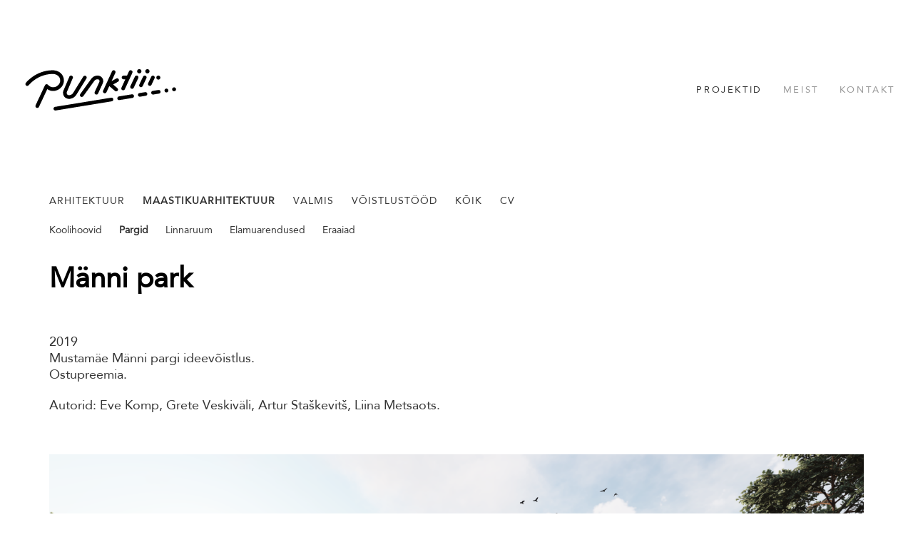

--- FILE ---
content_type: text/html; charset=utf-8
request_url: https://www.punktiir.com/projektid/maastikuarhitektuur/pargid/manni-park
body_size: 10600
content:
<!DOCTYPE html>



<html class="publicmode language-flags-enabled language-names-enabled language-menu-mode-popover site-search-disabled" lang="et">
  <head prefix="og: http://ogp.me/ns#">
    
<!--[if IE]><meta http-equiv="X-UA-Compatible" content="IE=edge"><![endif]-->


<meta charset="UTF-8">
<meta name="viewport" content="width=device-width, initial-scale=1, minimum-scale=1">
<meta name="format-detection" content="telephone=no">



  <link rel="icon" href="/favicon.ico" type="image/x-icon">
  <link rel="shortcut icon" href="/favicon.ico" type="image/ico">
  <link rel="shortcut icon" href="/favicon.ico" type="image/x-icon">






<link href="/stylesheets/main.css" media="screen" rel="stylesheet" type="text/css" />


<link href="https://fonts.googleapis.com/css?family=Anonymous+Pro:400,400i,700,700i|Arvo:400,400i,700,700i|Cousine:400,400i,700,700i|Crimson+Text:400,400i,700,700i|Fira+Sans:400,400i,700,700i|Lato:400,400i,700,700i|Lora:400,400i,700,700i|Montserrat:400,400i,700,700i|Noto+Serif:400,400i,700,700i|Open+Sans:400,400i,700,700i|PT+Sans:400,400i,700,700i|PT+Serif:400,400i,700,700i|Playfair+Display:400,400i,700,700i|Raleway:400,400i,700,700i|Roboto+Mono:400,400i,700,700i|Roboto+Slab:400,700|Roboto:400,400i,700,700i|Source+Sans+Pro:400,400i,700,700i|Ubuntu+Mono:400,400i,700,700i|Ubuntu:400,400i,700,700i&amp;subset=cyrillic,cyrillic-ext,greek,greek-ext,hebrew,latin-ext,vietnamese" rel="stylesheet">

<style type="text/css" data-voog-style> :root { --main-font-family: "Avenir Next", "Avenir", "Helvetica Neue", "Helvetica", "Segoe UI", sans-serif; --main-color: rgba(0, 0, 0, 0.8); --secondary-color: black; } :root { --header-body-font-size: 30px; --header-body-font-weight: 400; --header-body-font-style: normal; --header-body-text-decoration: none; --header-body-text-transform: none; --header-body-color: rgba(0, 0, 0, 0.8); --menu-main-font-size: 13px; --menu-main-font-weight: 400; --menu-main-hover-font-weight: 400; --menu-main-active-font-weight: 400; --menu-main-font-style: normal; --menu-main-hover-font-style: normal; --menu-main-active-font-style: normal; --menu-main-text-decoration: none; --menu-main-hover-text-decoration: none; --menu-main-active-text-decoration: none; --menu-main-text-transform: uppercase; --menu-main-hover-text-transform: uppercase; --menu-main-active-text-transform: uppercase; --menu-main-color: rgba(0, 0, 0, 0.8); --menu-main-hover-color: rgba(0, 0, 0, 0.8); --menu-main-active-color: rgba(0, 0, 0, 0.8); --menu-sub-font-size: 13px; --menu-sub-font-weight: 400; --menu-sub-hover-font-weight: 400; --menu-sub-active-font-weight: 400; --menu-sub-font-style: normal; --menu-sub-hover-font-style: normal; --menu-sub-active-font-style: normal; --menu-sub-text-decoration: none; --menu-sub-hover-text-decoration: none; --menu-sub-active-text-decoration: none; --menu-sub-text-transform: none; --menu-sub-hover-text-transform: none; --menu-sub-active-text-transform: none; --menu-sub-color: rgba(0, 0, 0, 0.8); --menu-sub-hover-color: rgba(0, 0, 0, 0.8); --menu-sub-active-color: rgba(0, 0, 0, 0.8);} :root { --headings-title-text-alignment: center; --headings-title-line-height: 1.3; --headings-title-font-size: 50px; --headings-title-font-weight: 600; --headings-title-font-style: normal; --headings-title-text-decoration: none; --headings-title-text-transform: none; --headings-title-color: black; --headings-heading-text-alignment: left; --headings-heading-line-height: 1.3; --headings-heading-font-size: 27px; --headings-heading-font-weight: 600; --headings-heading-font-style: normal; --headings-heading-text-decoration: none; --headings-heading-text-transform: none; --headings-heading-color: black; --headings-subheading-text-alignment: left; --headings-subheading-line-height: 1.3; --headings-subheading-font-size: 24px; --headings-subheading-font-weight: 600; --headings-subheading-font-style: normal; --headings-subheading-text-decoration: none; --headings-subheading-text-transform: none; --headings-subheading-color: black;} :root { --content-body-line-height: 1.3; --content-body-color: rgba(0, 0, 0, 0.8); --content-link-font-weight: 400; --content-link-hover-font-weight: 400; --content-link-font-style: normal; --content-link-hover-font-style: normal; --content-link-text-decoration: none; --content-link-hover-text-decoration: none; --content-link-text-transform: none; --content-link-hover-text-transform: none; --content-link-color: black; --content-link-hover-color: rgba(0, 0, 0, 0.8);} :root { --content-button-padding: 20px; --content-button-font-size: 18px; --content-button-background-color: transparent; --content-button-hover-background-color: transparent; --content-button-font-weight: 400; --content-button-hover-font-weight: 400; --content-button-font-style: normal; --content-button-hover-font-style: normal; --content-button-text-decoration: none; --content-button-hover-text-decoration: none; --content-button-text-transform: none; --content-button-hover-text-transform: none; --content-button-color: rgba(0, 0, 0, 0.5); --content-button-hover-color: rgba(0, 0, 0, 0.5);} :root { --list-font-size: 18px; --list-font-weight: 400; --list-font-style: normal; --list-text-decoration: none; --list-text-transform: none; --list-color: rgba(0, 0, 0, 0.8);} :root { --table-border-style: solid;} :root { --form-field-font-size: 18px; --form-field-font-weight: 400; --form-field-font-style: normal; --form-field-text-decoration: none; --form-field-text-transform: none; --form-field-color: black; } :root { --footer-body-font-size: 13px; --footer-body-font-weight: 400; --footer-body-font-style: normal; --footer-body-text-decoration: none; --footer-body-text-transform: none; --footer-body-color: rgba(0, 0, 0, 0.8);} body { font-family: var(--main-font-family); color: var(--secondary-color); background-color: var(--body-background-color);}.wrap { max-width: var(--wrap-max-width);}.page-content { padding: var(--content-padding); background-color: var(--content-background-color);}@media screen and (max-width: 640px) { .page-content { padding: 10px; }}.page-content .inner { max-width: var(--content-max-width);}.loader::before { border-top-color: var(--secondary-color);}.menu-btn { border-color: var(--secondary-color);}.menu-btn::before { background-color: var(--secondary-color);}.menu-main-opened .menu-btn { background-color: var(--secondary-color);}.menu-public a { color: var(--secondary-color);}.header-menu-wide .menu-horizontal .menu-item a { color: var(--menu-main-color);}.menu-main .btn:hover { stroke: var(--secondary-color);}.site-search-btn:hover .search-ico,.site-search-opened .site-search-btn .search-ico { fill: var(--secondary-color);}.search-ico { fill: var(--secondary-color);}.search-input { color: var(--secondary-color);}.search-clear { fill: var(--secondary-color);}.voog-search-modal-result h3 a { color: var(--secondary-color);}.menu-level-1 > .menu-item:hover > a { font-style: var(--menu-main-hover-font-style); font-weight: var(--menu-main-hover-font-weight); -webkit-text-decoration: var(--menu-main-hover-text-decoration); text-decoration: var(--menu-main-hover-text-decoration); text-transform: var(--menu-main-hover-text-transform);}.header-menu-wide .menu-level-1 > .menu-item:hover > a:not(.untranslated) { color: var(--menu-main-hover-color);}.menu-level-1 > .menu-item.item-current > a { font-style: var(--menu-main-active-font-style); font-weight: var(--menu-main-active-font-weight); -webkit-text-decoration: var(--menu-main-active-text-decoration); text-decoration: var(--menu-main-active-text-decoration); text-transform: var(--menu-main-active-text-transform);}.header-menu-wide .menu-level-1 > .menu-item.item-current > a:not(.untranslated) { color: var(--menu-main-active-color);}.menu-level-1 > .menu-item > a { font-size: var(--menu-main-font-size); font-style: var(--menu-main-font-style); font-weight: var(--menu-main-font-weight); -webkit-text-decoration: var(--menu-main-text-decoration); text-decoration: var(--menu-main-text-decoration); text-transform: var(--menu-main-text-transform);}.header-menu-wide .menu-level-1 > .menu-item > a:not(.untranslated) { color: var(--menu-main-color);}.menu-level-2 .menu-item a { font-size: var(--menu-sub-font-size); font-style: var(--menu-sub-font-style); font-weight: var(--menu-sub-font-weight); line-height: var(--menu-sub-line-height); -webkit-text-decoration: var(--menu-sub-text-decoration); text-decoration: var(--menu-sub-text-decoration); text-transform: var(--menu-sub-text-transform);}.menu-level-2 .menu-item a:hover { font-style: var(--menu-sub-hover-font-style); font-weight: var(--menu-sub-hover-font-weight); -webkit-text-decoration: var(--menu-sub-hover-text-decoration); text-decoration: var(--menu-sub-hover-text-decoration); text-transform: var(--menu-sub-hover-text-transform);}.menu-level-2 .menu-item a.selected { font-style: var(--menu-sub-active-font-style); font-weight: var(--menu-sub-active-font-weight); color: var(--menu-sub-active-color); -webkit-text-decoration: var(--menu-sub-active-text-decoration); text-decoration: var(--menu-sub-active-text-decoration); text-transform: var(--menu-sub-active-text-transform);}.menu-level-2 .menu-item a:not(.untranslated) { color: var(--menu-sub-color);}.menu-level-2 .menu-item a:not(.untranslated):hover { color: var(--menu-sub-hover-color);}.menu-language-btn { color: var(--secondary-color);}.menu-language .menu-item a { color: var(--secondary-color);}.menu-language-btn-circle { stroke: var(--secondary-color);}.menu-language-options button { color: var(--secondary-color);}.voog-reference a { color: var(--secondary-color);}.article-nav { max-width: var(--content-max-width);}.item-list-page .content-item-box:not(.cms-blog-article-add-button) .item-title { font-size: var(--article-box-font-size); font-style: var(--article-box-font-style); font-weight: var(--article-box-font-weight); line-height: var(--article-box-line-height); color: var(--article-box-color); -webkit-text-decoration: var(--article-box-text-decoration); text-decoration: var(--article-box-text-decoration); text-transform: var(--article-box-text-transform);}@media screen and (min-width: 641px) { .item-list-page .content-item-box { width: var(--article-box-width); }}.item-top .top-inner { border-radius: var(--article-box-image-radius);}.article-add-ico { stroke: var(--main-color);}.article-date { color: var(--secondary-color);}@media screen and (min-width: 641px) { .blog-article-page .item-title { font-size: var(--headings-title-font-size); font-style: var(--headings-title-font-style); font-weight: var(--headings-title-font-weight); color: var(--headings-title-color); -webkit-text-decoration: var(--headings-title-text-decoration); text-decoration: var(--headings-title-text-decoration); text-transform: var(--headings-title-text-transform); }}.content-area { color: var(--main-color);}.site-header .content-area { font-size: var(--header-body-font-size); font-style: var(--header-body-font-style); font-weight: var(--header-body-font-weight); color: var(--header-body-color); -webkit-text-decoration: var(--header-body-text-decoration); text-decoration: var(--header-body-text-decoration); text-transform: var(--header-body-text-transform);}.page-content .content-area { font-size: var(--content-body-font-size); line-height: var(--content-body-line-height); color: var(--content-body-color); text-align: var(--content-body-text-alignment);}.site-footer .content-area { font-size: var(--footer-body-font-size); font-style: var(--footer-body-font-style); font-weight: var(--footer-body-font-weight); color: var(--footer-body-color); -webkit-text-decoration: var(--footer-body-text-decoration); text-decoration: var(--footer-body-text-decoration); text-transform: var(--footer-body-text-transform);}.site-header .content-area:not(.content-item-title) h1,.page-content .content-area:not(.content-item-title) h1,.site-footer .content-area:not(.content-item-title) h1 { text-align: var(--headings-title-text-alignment);}.content-area h1 { color: var(--headings-title-color);}.site-header .content-area h1,.page-content .content-area h1,.site-footer .content-area h1, .site-header.content-area h1 a,.page-content.content-area h1 a,.site-footer.content-area h1 a, .site-header.content-area h1 a:hover,.page-content.content-area h1 a:hover,.site-footer.content-area h1 a:hover { font-style: var(--headings-title-font-style); font-weight: var(--headings-title-font-weight); line-height: var(--headings-title-line-height); -webkit-text-decoration: var(--headings-title-text-decoration); text-decoration: var(--headings-title-text-decoration); text-transform: var(--headings-title-text-transform);}@media screen and (min-width: 641px) { .site-header .content-area h1, .page-content .content-area h1, .site-footer .content-area h1, .site-header .content-area h1 a, .page-content .content-area h1 a, .site-footer .content-area h1 a, .site-header .content-area h1 a:hover, .page-content .content-area h1 a:hover, .site-footer .content-area h1 a:hover { font-size: var(--headings-title-font-size); }}.content-area h2:not(.comments-title) { color: var(--headings-heading-color);}.site-header .content-area h2:not(.comments-title),.page-content .content-area h2:not(.comments-title),.site-footer .content-area h2:not(.comments-title), .site-header.content-area h2:not(.comments-title) a,.page-content.content-area h2:not(.comments-title) a,.site-footer.content-area h2:not(.comments-title) a, .site-header.content-area h2:not(.comments-title) a:hover,.page-content.content-area h2:not(.comments-title) a:hover,.site-footer.content-area h2:not(.comments-title) a:hover { font-size: var(--headings-heading-font-size); font-style: var(--headings-heading-font-style); font-weight: var(--headings-heading-font-weight); line-height: var(--headings-heading-line-height); text-align: var(--headings-heading-text-alignment); -webkit-text-decoration: var(--headings-heading-text-decoration); text-decoration: var(--headings-heading-text-decoration); text-transform: var(--headings-heading-text-transform);}.content-area h3,.content-area h4,.content-area h5,.content-area h6 { color: var(--headings-subheading-color);}.site-header .content-area h3,.page-content .content-area h3,.site-footer .content-area h3, .site-header.content-area h3 a,.page-content.content-area h3 a,.site-footer.content-area h3 a, .site-header.content-area h3 a:hover,.page-content.content-area h3 a:hover,.site-footer.content-area h3 a:hover, .site-header.content-area h4,.page-content.content-area h4,.site-footer.content-area h4, .site-header.content-area h4 a,.page-content.content-area h4 a,.site-footer.content-area h4 a, .site-header.content-area h4 a:hover,.page-content.content-area h4 a:hover,.site-footer.content-area h4 a:hover, .site-header.content-area h5,.page-content.content-area h5,.site-footer.content-area h5, .site-header.content-area h5 a,.page-content.content-area h5 a,.site-footer.content-area h5 a, .site-header.content-area h5 a:hover,.page-content.content-area h5 a:hover,.site-footer.content-area h5 a:hover, .site-header.content-area h6,.page-content.content-area h6,.site-footer.content-area h6, .site-header.content-area h6 a,.page-content.content-area h6 a,.site-footer.content-area h6 a, .site-header.content-area h6 a:hover,.page-content.content-area h6 a:hover,.site-footer.content-area h6 a:hover { font-size: var(--headings-subheading-font-size); font-style: var(--headings-subheading-font-style); font-weight: var(--headings-subheading-font-weight); line-height: var(--headings-subheading-line-height); text-align: var(--headings-subheading-text-alignment); -webkit-text-decoration: var(--headings-subheading-text-decoration); text-decoration: var(--headings-subheading-text-decoration); text-transform: var(--headings-subheading-text-transform);}.site-header .content-area a { color: var(--header-body-color);}.page-content .content-area a,.site-footer .content-area a { font-style: var(--content-link-font-style); font-weight: var(--content-link-font-weight); color: var(--content-link-color); -webkit-text-decoration: var(--content-link-text-decoration); text-decoration: var(--content-link-text-decoration); text-transform: var(--content-link-text-transform);}.page-content .content-area a:hover,.site-footer .content-area a:hover { font-style: var(--content-link-hover-font-style); font-weight: var(--content-link-hover-font-weight); color: var(--content-link-hover-color); -webkit-text-decoration: var(--content-link-hover-text-decoration); text-decoration: var(--content-link-hover-text-decoration); text-transform: var(--content-link-hover-text-transform);}.content-area ul,.content-area ol,.content-area dl { font-size: var(--list-font-size); font-style: var(--list-font-style); font-weight: var(--list-font-weight); color: var(--list-color); -webkit-text-decoration: var(--list-text-decoration); text-decoration: var(--list-text-decoration); text-transform: var(--list-text-transform);}.content-area a.custom-btn,.content-area div.custom-btn { padding: calc(var(--content-button-padding) - 16px) var(--content-button-padding) calc(var(--content-button-padding) - 17px); font-size: var(--content-button-font-size); font-style: var(--content-button-font-style); font-weight: var(--content-button-font-weight); -webkit-text-decoration: var(--content-button-text-decoration); text-decoration: var(--content-button-text-decoration); text-transform: var(--content-button-text-transform);}.content-area a.custom-btn:hover,.content-area div.custom-btn:hover { font-style: var(--content-button-hover-font-style); font-weight: var(--content-button-hover-font-weight); -webkit-text-decoration: var(--content-button-hover-text-decoration); text-decoration: var(--content-button-hover-text-decoration); text-transform: var(--content-button-hover-text-transform);}.content-area a.custom-btn:not(.custom-btn-disabled),.content-area div.custom-btn:not(.custom-btn-disabled) { color: var(--content-button-color); background-color: var(--content-button-background-color);}.content-area a.custom-btn:not(.custom-btn-disabled):hover,.content-area div.custom-btn:not(.custom-btn-disabled):hover { color: var(--content-button-hover-color); background-color: var(--content-button-hover-background-color);}.site-header .content-area table th,.site-header .content-area table td,.site-header .content-area table a,.site-header .content-area table a:hover,.page-content .content-area table th,.page-content .content-area table td,.page-content .content-area table a,.page-content .content-area table a:hover,.site-footer .content-area table th,.site-footer .content-area table td,.site-footer .content-area table a,.site-footer .content-area table a:hover { font-size: var(--table-font-size);}.site-header .content-area td,.site-header .content-area th,.page-content .content-area td,.page-content .content-area th,.site-footer .content-area td,.site-footer .content-area th { padding: var(--table-padding); border-style: var(--table-border-style);}.form_field_textfield,.form_field_textarea { font-size: var(--form-field-font-size); font-style: var(--form-field-font-style); font-weight: var(--form-field-font-weight); color: var(--form-field-color); -webkit-text-decoration: var(--form-field-text-decoration); text-decoration: var(--form-field-text-decoration); text-transform: var(--form-field-text-transform); background-color: var(--form-field-background-color);}label .form_field_checkbox + .form_control_indicator::before { border-color: var(--secondary-color);}label .form_field_checkbox:checked + .form_control_indicator::before { background-color: var(--secondary-color);}label .form_field_radio + .form_control_indicator::before { outline-color: var(--secondary-color);}label .form_field_radio:checked + .form_control_indicator::before { background-color: var(--secondary-color);}.form_submit input { padding: calc(var(--content-button-padding) - 16px) var(--content-button-padding) calc(var(--content-button-padding) - 17px); font-size: var(--content-button-font-size); font-style: var(--content-button-font-style); font-weight: var(--content-button-font-weight); color: var(--content-button-color); -webkit-text-decoration: var(--content-button-text-decoration); text-decoration: var(--content-button-text-decoration); text-transform: var(--content-button-text-transform); background-color: var(--content-button-background-color);}.form_submit input:hover { font-style: var(--content-button-hover-font-style); font-weight: var(--content-button-hover-font-weight); color: var(--content-button-hover-color); -webkit-text-decoration: var(--content-button-hover-text-decoration); text-decoration: var(--content-button-hover-text-decoration); text-transform: var(--content-button-hover-text-transform); background-color: var(--content-button-hover-background-color);}</style>


<script src="/javascripts/modernizr-custom.min.js"></script>


<title>Männi park – Punktiir</title>





<meta property="og:type" content="website">
<meta property="og:url" content="https://www.punktiir.com/projektid/maastikuarhitektuur/pargid/manni-park">
<meta property="og:title" content="Männi park – Punktiir">
<meta property="og:site_name" content="Punktiir">





  <meta property="og:image" content="https://www.punktiir.com/photos/Screenshot%202020-04-03%20at%2022.49.32_large.png">
  <meta property="og:image:type" content="image/png">
  <meta property="og:image:width" content="1280">
  <meta property="og:image:height" content="716">












<script type="application/ld+json">{"@context":"http://schema.org","@type":"BreadcrumbList","itemListElement":[{"@type":"ListItem","position":1,"item":{"@id":"https://www.punktiir.com/et","name":"Front page"}},{"@type":"ListItem","position":2,"item":{"@id":"https://www.punktiir.com/projektid","name":"Projektid"}},{"@type":"ListItem","position":3,"item":{"@id":"https://www.punktiir.com/projektid/maastikuarhitektuur","name":"Maastikuarhitektuur"}},{"@type":"ListItem","position":4,"item":{"@id":"https://www.punktiir.com/projektid/maastikuarhitektuur/pargid","name":"Pargid"}},{"@type":"ListItem","position":5,"item":{"@id":"https://www.punktiir.com/projektid/maastikuarhitektuur/pargid/manni-park","name":"Männi park"}}]}</script>






  
<style type="text/css" data-voog-style-variables>:root {--content-max-width: 1600px;
--table-padding: 9px;
--content-padding: 49px;
--table-font-size: 16px;
--wrap-max-width: 1600px;
--content-button-hover-font-size: 18px;
--article-box-line-height: 1;
--article-box-image-radius: 0%;
--article-box-font-size: 16px;
--content-body-font-size: 16px;
--content-background-color: rgb(255,255,255);
--body-background-color: transparent;
--form-field-background-color: rgb(255,255,255);
}
</style><script>(function(d){if(function(){var r,s=d.createElement("style");s.innerHTML="root: { --tmp: red; }";d.head.appendChild(s);r=!!(window.CSS&&CSS.supports&&CSS.supports("color","var(--tmp)"));s.parentNode.removeChild(s);return!r}()){var ds1="[data-voog-style]",ds2="[data-voog-style-variables]",rv=/(--[A-Za-z\d_-]+?)\s*:\s*(.+?)\s*;/gi,rx=/[^\s;]+\s*:\s*[^{;}\n]*?var\(\s*.+?\s*\)\s*[^;}\n]*?;/gi,sv=d.querySelectorAll(ds1+","+ds2),s=d.querySelectorAll(ds1),i=0,src="",vars={},m;for(;i<sv.length;src+=sv[i++].innerHTML);while((m=rv.exec(src))!==null&&(vars[m[1]]=m[2]));for(i=s.length;i--;){s[i].innerHTML=s[i].innerHTML.replace(rx,function(r){var sr=r,rep=false;sr=sr.replace(/var\(\s*(.+?)\s*\)/gi,function(st,k){if(vars[k]!==undefined){rep=true;return vars[k]}else{return st}});return rep?sr+r:r})}}})(document);
</script>
<link href="//static.voog.com/libs/edicy-gallery/1.9.2/edicy-gallery.css" media="screen" rel="stylesheet" />
</head>

  <body class="common-page header-menu-wide">
    <svg class="svg-spritesheet">
  <defs>
    <symbol id="ico-arrow">
      <path d="M0.5,0.5 L6.5,6.5"/>
      <path d="M0.5,12.5 L6.5,6.5"/>
    </symbol>

    <symbol id="ico-circle">
      <circle cx="89.5" cy="12.5" r="3.5" transform="translate(-85 -8)"/>
    </symbol>

    <symbol id="ico-plus">
      <path d="M41 1v80M81 41H1"/>
    </symbol>

    <symbol id="ico-search">
      <path d="M17.535 16.138l-3.885-4.1a8.102 8.102 0 0 0 1.174-4.215c0-4.32-3.32-7.823-7.412-7.823C3.318 0 0 3.503 0 7.823s3.318 7.824 7.412 7.824c1.47 0 2.84-.458 3.992-1.24l3.885 4.1c.31.33.715.493 1.12.493a1.54 1.54 0 0 0 1.125-.492 1.74 1.74 0 0 0 0-2.37zM2.117 7.823c0-3.08 2.376-5.588 5.295-5.588 2.918 0 5.294 2.507 5.294 5.588 0 3.08-2.376 5.59-5.294 5.59-2.92 0-5.295-2.51-5.295-5.59z"/>
    </symbol>

    <symbol id="ico-tags">
      <path d="M12.7,0H8.2c-0.5,0-1,0.2-1.3,0.5L0.4,7.1c-0.5,0.5-0.5,1.3,0,1.8l4.7,4.7C5.4,13.9,5.7,14,6,14c0.3,0,0.7-0.1,0.9-0.4 l6.5-6.5C13.8,6.8,14,6.3,14,5.8V1.3C14,0.6,13.4,0,12.7,0z M13.1,5.8c0,0.2-0.1,0.5-0.3,0.7L6.3,13c-0.1,0.1-0.2,0.1-0.3,0.1 c-0.1,0-0.2,0-0.3-0.1L1,8.3C0.8,8.1,0.8,7.8,1,7.7l6.5-6.5C7.7,1,8,0.9,8.2,0.9h4.5c0.2,0,0.4,0.2,0.4,0.4V5.8z M11.8,2.8 c0,0.4-0.3,0.7-0.7,0.7c-0.4,0-0.7-0.3-0.7-0.7s0.3-0.7,0.7-0.7C11.5,2.2,11.8,2.5,11.8,2.8z"/>
    </symbol>

    <symbol id="ico-clear">
      <path d="M10 11.414L6.464 14.95 5.05 13.536 8.586 10l-3.61-3.61L6.39 4.977 10 8.586l3.536-3.536 1.414 1.414L11.414 10l3.462 3.462-1.414 1.414L10 11.414zM10 20c5.523 0 10-4.477 10-10S15.523 0 10 0 0 4.477 0 10s4.477 10 10 10z"/>
    </symbol>

    <symbol id="ico-toggle">
      <g fill-rule="nonzero" fill="currentColor">
        <path d="M.065 27.228l2.12-7.778 5.658 5.657-7.778 2.12v.001zM27.29.004l-2.123 7.778-5.657-5.656L27.29.004z"/>
        <path d="M10.672 13.793L13.5 16.62l-8.485 8.487-2.83-2.83 8.487-8.484zM22.34 2.126l2.827 2.828-8.485 8.485-2.828-2.83 8.486-8.483z"/>
      </g>
    </symbol>
  </defs>
</svg>


    <div class="site-container">
      <div class="container-inner">
        <div class="wrap">
          <header class="site-header is-loading js-site-header">
  <div class="header-title content-area js-header-title">
    <a href="/et">
      <div class="edy-texteditor-container image-container edy-positionable-container-left-block" contenteditable="false" unselectable="on" style="max-width: 100%; text-align: left; display: block; float: none; width: 240.53125px; overflow: hidden; position: relative;" data-image-id="18752255">
  <div class="edy-padding-resizer-wrapper" style="padding-bottom: 38.44%; position: relative; overflow: hidden;">
      <picture style="position: absolute; display: block; max-width: none; width: auto; height: 100%; left: 0%; top: 0%;">
        <!--[if IE 9]><video style="display: none;"><![endif]-->
        <source sizes="242px" srcset="//media.voog.com/0000/0046/5982/photos/Punktiir_logo.svg 2481w">
        <!--[if IE 9]></video><![endif]-->
        <img src="//media.voog.com/0000/0046/5982/photos/Punktiir_logo.svg" style="position: absolute; max-width: none; width: auto; height: 100%;">
      </picture>
    </div>
</div>
    </a>
  </div>

  <div class="header-menu js-header-menu" data-initial-width="unset">
    <nav class="menu-main js-menu-main js-prevent-sideclick">
  <button class="btn btn-menu-back js-toggle-menu-prev">
    <svg width="7px" height="13px" viewBox="0 0 7 13" xmlns="http://www.w3.org/2000/svg">
      <use xlink:href="#ico-arrow"></use>
    </svg>
  </button>

  <div class="inner">
    <ul class="menu menu-horizontal menu-public menu-level-1">
  

  
    
      
        <li class="menu-item item-current">
  

  
  
  

    
      <button class="btn btn-menu-forward js-toggle-menu-sub hidden">
        <svg width="7px" height="13px" viewBox="0 0 7 13" xmlns="http://www.w3.org/2000/svg">
          <use xlink:href="#ico-arrow"></use>
        </svg>
      </button>
    
  

  <a class="selected" href="/projektid">Projektid</a>

  
    
  

  
    
      
        
        
  

  
    <div class="menu-sub js-menu-sub">
      <ul class="menu menu-vertical menu-level-2">

        
          
            <li class="menu-item"><a href="/projektid/arhitektuur">Arhitektuur</a></li>
          
        
          
            <li class="menu-item"><a class="selected" href="/projektid/maastikuarhitektuur">Maastikuarhitektuur</a></li>
          
        
          
            <li class="menu-item"><a href="/projektid/valmis">Valmis</a></li>
          
        
          
            <li class="menu-item"><a href="/projektid/voistlustood">Võistlustööd</a></li>
          
        
          
            <li class="menu-item"><a href="/projektid/koik">Kõik</a></li>
          
        
          
            <li class="menu-item"><a href="/projektid/cv">CV</a></li>
          
        
      </ul>

      
    </div>
  


  
</li>

      
    
  
    
      
        <li class="menu-item">
  

  
  
  

    
  

  <a href="/meist">MEIST</a>

  
    

  
</li>

      
    
  
    
      
        <li class="menu-item">
  

  
  
  

    
  

  <a href="/kontakt">KONTAKT</a>

  
    

  
</li>

      
    
  

  
</ul>

  </div>
</nav>


    

    <nav class="menu-language menu-language-list">
  <ul class="menu menu-horizontal menu-public">
    
      <li class="menu-item">
        <a class="ico-flags ico-flag-et selected" href="/projektid/maastikuarhitektuur/pargid/manni-park" data-lang-code="et">
          <span class="menu-language-name">Eesti keeles</span>
          
            <svg class="menu-language-btn-circle" width="9" height="9" viewBox="0 0 9 9" xmlns="http://www.w3.org/2000/svg">
              <use xlink:href="#ico-circle"></use>
            </svg>
          
        </a>
      </li>
    

    
  </ul>
</nav>


    



    <button class="btn menu-btn js-toggle-menu-main js-prevent-sideclick">Menüü</button>
  </div>
</header>


          <main class="page-content" role="main">
            <ul class="menu menu-horizontal menu-horizontal-custom is-uppercase">
  
    
      
        
          <li class="menu-item">
            <a href="/projektid/arhitektuur">Arhitektuur</a>
          </li>
        
          <li class="menu-item is-active">
            <a href="/projektid/maastikuarhitektuur">Maastikuarhitektuur</a>
          </li>
        
          <li class="menu-item">
            <a href="/projektid/valmis">Valmis</a>
          </li>
        
          <li class="menu-item">
            <a href="/projektid/voistlustood">Võistlustööd</a>
          </li>
        
          <li class="menu-item">
            <a href="/projektid/koik">Kõik</a>
          </li>
        
          <li class="menu-item">
            <a href="/projektid/cv">CV</a>
          </li>
        
        
      
    
  
    
  
    
  
    
  
    
  
</ul>


  
    
      
        
      
        
          <ul class="menu menu-horizontal menu-horizontal-custom">
            
              <li class="menu-item"><a href="/projektid/maastikuarhitektuur/koolihoovid">Koolihoovid</a></li>
            
              <li class="menu-item is-active"><a href="/projektid/maastikuarhitektuur/pargid">Pargid</a></li>
            
              <li class="menu-item"><a href="/projektid/maastikuarhitektuur/linnaruum">Linnaruum</a></li>
            
              <li class="menu-item"><a href="/projektid/maastikuarhitektuur/elamuarendused">Elamuarendused</a></li>
            
              <li class="menu-item"><a href="/projektid/maastikuarhitektuur/eraaiad">Eraaiad</a></li>
            
            
          </ul>
        
      
        
      
        
      
        
      
        
      
    
  

  

  

  

  

            
            <header class="content-header">
              <div class="content-area">


            <h1 style="text-align: left;"><span style="font-size: 40px;">Männi park</span></h1>
          

</div>
            </header>

            <section class="content-body" >
              <div class="content-area area-normal inner" data-search-indexing-allowed="true"><span style="font-size: 18px;">

2019 &nbsp; &nbsp; &nbsp; &nbsp; &nbsp; &nbsp;&nbsp;</span><br><span style="font-size: 18px;">Mustamäe Männi pargi ideevõistlus. </span><br><span style="font-size: 18px;">Ostupreemia.&nbsp;</span><br><br><span style="font-size: 18px;">Autorid: Eve Komp, Grete Veskiväli, Artur Staškevitš, Liina Metsaots.</span><br><br>

</div>

              <div class="content-bottom content-area" data-search-indexing-allowed="true"><div class="edys-gallery-area edys-gallery-wall edys-gallery-wall-loading" data-gallery-id="787569" data-settings="{&quot;thumbsize&quot;:800,&quot;spacing&quot;:2}" style="margin-left: -2.0px;margin-right: -2.0px;">

  <div class="edys-gallery-wall-loader">
    <svg width="40" height="10" xmlns="http://www.w3.org/2000/svg">
      <defs>
          <style type="text/css">
              @-webkit-keyframes loader {
                0%,40%,
                100% { opacity: .2; }
                70% { opacity: 1; }
              }
              @-moz-keyframes loader {
                0%,40%,
                100% { opacity: .2; }
                70% { opacity: 1; }
              }
              @-o-keyframes loader {
                0%,40%,
                100% { opacity: .2; }
                70% { opacity: 1; }
              }
              @keyframes loader {
                0%,40%,
                100% { opacity: .2; }
                70% { opacity: 1; }
              }

              .dot-loader circle {
                  -webkit-animation: loader 1s ease-in-out infinite both;
                  -moz-animation: loader 1s ease-in-out infinite both;
                  -o-animation: loader 1s ease-in-out infinite both;
                  animation: loader 1s ease-in-out infinite both;
              }

              .dot-loader circle:nth-child(1) {
                  -webkit-animation-delay: -0.75s;
                  -moz-animation-delay: -0.75s;
                  -o-animation-delay: -0.75s;
                  animation-delay: -0.75s;
              }
              .dot-loader circle:nth-child(2) {
                  -webkit-animation-delay: -0.5s;
                  -moz-animation-delay: -0.5s;
                  -ms-animation-delay: -0.5s;
                  -o-animation-delay: -0.5s;
                  animation-delay: -0.5s;
              }
              .dot-loader circle:nth-child(3) {
                  -webkit-animation-delay: -0.25s;
                  -moz-animation-delay: -0.25s;
                  -o-animation-delay: -0.25s;
                  animation-delay: -0.25s;
              }
          </style>
      </defs>

      <g fill="currentColor" class="dot-loader">
          <circle cx="3" cy="3" r="3"/>
          <circle cx="12" cy="3" r="3"/>
          <circle cx="21" cy="3" r="3"/>
      </g>

    </svg>
  </div>

  <div class="edys-gallery-wall-inner" data-gallery-photos>
    

    

    

    

    
      <a class="edys-gallery-wall-item" data-gallery-photo-id="13098146" data-original-url="//media.voog.com/0000/0046/5982/photos/Screenshot%202020-04-03%20at%2022.49.04.png" data-sizes="[{&quot;content_type&quot;:&quot;image/png&quot;,&quot;width&quot;:2048,&quot;height&quot;:1150,&quot;size&quot;:&quot;huge&quot;,&quot;schemeless_url&quot;:&quot;//media.voog.com/0000/0046/5982/photos/Screenshot%202020-04-03%20at%2022.49.04_huge.png&quot;,&quot;url&quot;:&quot;//media.voog.com/0000/0046/5982/photos/Screenshot%202020-04-03%20at%2022.49.04_huge.png&quot;},{&quot;content_type&quot;:&quot;image/png&quot;,&quot;width&quot;:1280,&quot;height&quot;:719,&quot;size&quot;:&quot;large&quot;,&quot;schemeless_url&quot;:&quot;//media.voog.com/0000/0046/5982/photos/Screenshot%202020-04-03%20at%2022.49.04_large.png&quot;,&quot;url&quot;:&quot;//media.voog.com/0000/0046/5982/photos/Screenshot%202020-04-03%20at%2022.49.04_large.png&quot;},{&quot;content_type&quot;:&quot;image/png&quot;,&quot;width&quot;:600,&quot;height&quot;:337,&quot;size&quot;:&quot;block&quot;,&quot;schemeless_url&quot;:&quot;//media.voog.com/0000/0046/5982/photos/Screenshot%202020-04-03%20at%2022.49.04_block.png&quot;,&quot;url&quot;:&quot;//media.voog.com/0000/0046/5982/photos/Screenshot%202020-04-03%20at%2022.49.04_block.png&quot;},{&quot;content_type&quot;:&quot;image/jpeg&quot;,&quot;width&quot;:150,&quot;height&quot;:84,&quot;size&quot;:&quot;medium&quot;,&quot;schemeless_url&quot;:&quot;//media.voog.com/0000/0046/5982/photos/Screenshot%202020-04-03%20at%2022.49.04_medium.jpg&quot;,&quot;url&quot;:&quot;//media.voog.com/0000/0046/5982/photos/Screenshot%202020-04-03%20at%2022.49.04_medium.jpg&quot;},{&quot;content_type&quot;:&quot;image/png&quot;,&quot;width&quot;:2796,&quot;height&quot;:1570,&quot;size&quot;:null,&quot;schemeless_url&quot;:&quot;//media.voog.com/0000/0046/5982/photos/Screenshot%202020-04-03%20at%2022.49.04.png&quot;,&quot;url&quot;:&quot;//media.voog.com/0000/0046/5982/photos/Screenshot%202020-04-03%20at%2022.49.04.png&quot;}]" href="//media.voog.com/0000/0046/5982/photos/Screenshot%202020-04-03%20at%2022.49.04_huge.png" style="height: 800px;padding: 2px;">
        <img
          
          border="0"
          class="edys-gallery-wall-image"
          src="//media.voog.com/0000/0046/5982/photos/Screenshot%202020-04-03%20at%2022.49.04_huge.png"
          data-width="2048"
          data-height="1150"
        >
      </a>
    
  </div>

</div>
<div class="edys-gallery-area edys-gallery-wall edys-gallery-wall-loading" data-gallery-id="1049150" data-settings="{&quot;thumbsize&quot;:1650}" >

  <div class="edys-gallery-wall-loader">
    <svg width="40" height="10" xmlns="http://www.w3.org/2000/svg">
      <defs>
          <style type="text/css">
              @-webkit-keyframes loader {
                0%,40%,
                100% { opacity: .2; }
                70% { opacity: 1; }
              }
              @-moz-keyframes loader {
                0%,40%,
                100% { opacity: .2; }
                70% { opacity: 1; }
              }
              @-o-keyframes loader {
                0%,40%,
                100% { opacity: .2; }
                70% { opacity: 1; }
              }
              @keyframes loader {
                0%,40%,
                100% { opacity: .2; }
                70% { opacity: 1; }
              }

              .dot-loader circle {
                  -webkit-animation: loader 1s ease-in-out infinite both;
                  -moz-animation: loader 1s ease-in-out infinite both;
                  -o-animation: loader 1s ease-in-out infinite both;
                  animation: loader 1s ease-in-out infinite both;
              }

              .dot-loader circle:nth-child(1) {
                  -webkit-animation-delay: -0.75s;
                  -moz-animation-delay: -0.75s;
                  -o-animation-delay: -0.75s;
                  animation-delay: -0.75s;
              }
              .dot-loader circle:nth-child(2) {
                  -webkit-animation-delay: -0.5s;
                  -moz-animation-delay: -0.5s;
                  -ms-animation-delay: -0.5s;
                  -o-animation-delay: -0.5s;
                  animation-delay: -0.5s;
              }
              .dot-loader circle:nth-child(3) {
                  -webkit-animation-delay: -0.25s;
                  -moz-animation-delay: -0.25s;
                  -o-animation-delay: -0.25s;
                  animation-delay: -0.25s;
              }
          </style>
      </defs>

      <g fill="currentColor" class="dot-loader">
          <circle cx="3" cy="3" r="3"/>
          <circle cx="12" cy="3" r="3"/>
          <circle cx="21" cy="3" r="3"/>
      </g>

    </svg>
  </div>

  <div class="edys-gallery-wall-inner" data-gallery-photos>
    

    

    

    

    
      <a class="edys-gallery-wall-item" data-gallery-photo-id="16136278" data-original-url="//media.voog.com/0000/0046/5982/photos/4%20PLANSA.jpg" data-sizes="[{&quot;content_type&quot;:&quot;image/jpeg&quot;,&quot;width&quot;:15903,&quot;height&quot;:22515,&quot;size&quot;:null,&quot;schemeless_url&quot;:&quot;//media.voog.com/0000/0046/5982/photos/4%20PLANSA.jpg&quot;,&quot;url&quot;:&quot;//media.voog.com/0000/0046/5982/photos/4%20PLANSA.jpg&quot;}]" href="//media.voog.com/0000/0046/5982/photos/4%20PLANSA.jpg" style="height: 1650px;">
        <img
          
          border="0"
          class="edys-gallery-wall-image"
          src="//media.voog.com/0000/0046/5982/photos/4%20PLANSA.jpg"
          data-width="15903"
          data-height="22515"
        >
      </a>
    
  </div>

</div>
<div class="edys-gallery-area edys-gallery-wall edys-gallery-wall-loading" data-gallery-id="1049186" data-settings="{&quot;thumbsize&quot;:800}" >

  <div class="edys-gallery-wall-loader">
    <svg width="40" height="10" xmlns="http://www.w3.org/2000/svg">
      <defs>
          <style type="text/css">
              @-webkit-keyframes loader {
                0%,40%,
                100% { opacity: .2; }
                70% { opacity: 1; }
              }
              @-moz-keyframes loader {
                0%,40%,
                100% { opacity: .2; }
                70% { opacity: 1; }
              }
              @-o-keyframes loader {
                0%,40%,
                100% { opacity: .2; }
                70% { opacity: 1; }
              }
              @keyframes loader {
                0%,40%,
                100% { opacity: .2; }
                70% { opacity: 1; }
              }

              .dot-loader circle {
                  -webkit-animation: loader 1s ease-in-out infinite both;
                  -moz-animation: loader 1s ease-in-out infinite both;
                  -o-animation: loader 1s ease-in-out infinite both;
                  animation: loader 1s ease-in-out infinite both;
              }

              .dot-loader circle:nth-child(1) {
                  -webkit-animation-delay: -0.75s;
                  -moz-animation-delay: -0.75s;
                  -o-animation-delay: -0.75s;
                  animation-delay: -0.75s;
              }
              .dot-loader circle:nth-child(2) {
                  -webkit-animation-delay: -0.5s;
                  -moz-animation-delay: -0.5s;
                  -ms-animation-delay: -0.5s;
                  -o-animation-delay: -0.5s;
                  animation-delay: -0.5s;
              }
              .dot-loader circle:nth-child(3) {
                  -webkit-animation-delay: -0.25s;
                  -moz-animation-delay: -0.25s;
                  -o-animation-delay: -0.25s;
                  animation-delay: -0.25s;
              }
          </style>
      </defs>

      <g fill="currentColor" class="dot-loader">
          <circle cx="3" cy="3" r="3"/>
          <circle cx="12" cy="3" r="3"/>
          <circle cx="21" cy="3" r="3"/>
      </g>

    </svg>
  </div>

  <div class="edys-gallery-wall-inner" data-gallery-photos>
    

    

    

    

    
      <a class="edys-gallery-wall-item" data-gallery-photo-id="16136273" data-original-url="//media.voog.com/0000/0046/5982/photos/A3%20plaan_1.png" data-sizes="[{&quot;content_type&quot;:&quot;image/png&quot;,&quot;width&quot;:2048,&quot;height&quot;:1434,&quot;size&quot;:&quot;huge&quot;,&quot;schemeless_url&quot;:&quot;//media.voog.com/0000/0046/5982/photos/A3%20plaan_1_huge.png&quot;,&quot;url&quot;:&quot;//media.voog.com/0000/0046/5982/photos/A3%20plaan_1_huge.png&quot;},{&quot;content_type&quot;:&quot;image/png&quot;,&quot;width&quot;:1280,&quot;height&quot;:896,&quot;size&quot;:&quot;large&quot;,&quot;schemeless_url&quot;:&quot;//media.voog.com/0000/0046/5982/photos/A3%20plaan_1_large.png&quot;,&quot;url&quot;:&quot;//media.voog.com/0000/0046/5982/photos/A3%20plaan_1_large.png&quot;},{&quot;content_type&quot;:&quot;image/png&quot;,&quot;width&quot;:600,&quot;height&quot;:420,&quot;size&quot;:&quot;block&quot;,&quot;schemeless_url&quot;:&quot;//media.voog.com/0000/0046/5982/photos/A3%20plaan_1_block.png&quot;,&quot;url&quot;:&quot;//media.voog.com/0000/0046/5982/photos/A3%20plaan_1_block.png&quot;},{&quot;content_type&quot;:&quot;image/png&quot;,&quot;width&quot;:150,&quot;height&quot;:105,&quot;size&quot;:&quot;medium&quot;,&quot;schemeless_url&quot;:&quot;//media.voog.com/0000/0046/5982/photos/A3%20plaan_1_medium.png&quot;,&quot;url&quot;:&quot;//media.voog.com/0000/0046/5982/photos/A3%20plaan_1_medium.png&quot;},{&quot;content_type&quot;:&quot;image/png&quot;,&quot;width&quot;:2425,&quot;height&quot;:1698,&quot;size&quot;:null,&quot;schemeless_url&quot;:&quot;//media.voog.com/0000/0046/5982/photos/A3%20plaan_1.png&quot;,&quot;url&quot;:&quot;//media.voog.com/0000/0046/5982/photos/A3%20plaan_1.png&quot;}]" href="//media.voog.com/0000/0046/5982/photos/A3%20plaan_1_huge.png" style="height: 800px;">
        <img
          
          border="0"
          class="edys-gallery-wall-image"
          src="//media.voog.com/0000/0046/5982/photos/A3%20plaan_1_large.png"
          data-width="1280"
          data-height="896"
        >
      </a>
    
  </div>

</div>
</div>
              
              
            </section>
          </main>


          <footer class="site-footer js-site-footer">
  <div class="footer-body content-area js-footer-body">




<div style="text-align: left;"><span style="font-size: 11px;">&nbsp; &nbsp; &nbsp; &nbsp;info@punktiir.com</span></div>




<div class="edy-content-social-buttons-list edy-content-social-buttons-list-left" style="text-align: left;"><a class="edy-content-social-button" data-type="facebook" target="_blank" href="http://facebook.com/punktiir" style="text-decoration: none;">
  <svg viewBox="0 0 50 50" width="50" height="50" xmlns="http://www.w3.org/2000/svg">
    <g stroke="currentColor" transform="translate(2 2)" stroke-width="0" fill="none" fill-rule="evenodd">
      
      
        <path d="M24.315 34h-4.878V22.5H17v-3.964h2.437v-2.38c0-3.233 1.376-5.156 5.286-5.156h3.255v3.964h-2.034c-1.523 0-1.623.554-1.623 1.588l-.006 1.984H28l-.43 3.963h-3.256V34z" fill="currentColor"></path>
      
    </g>
  </svg>
</a><a class="edy-content-social-button" data-type="instagram" target="_blank" href="http://instagram.com/punktiirarhitektuur" style="text-decoration: none;">
  <svg viewBox="0 0 50 50" width="50" height="50" xmlns="http://www.w3.org/2000/svg">
    <g stroke="currentColor" transform="translate(2 2)" stroke-width="0" fill="none" fill-rule="evenodd">
      
      
        <path d="M22 13.89c2.803 0 3.135.012 4.242.062 1.023.047 1.58.218 1.95.362.49.19.838.418 1.206.785.367.366.594.716.785 1.206.143.37.314.926.36 1.95.052 1.106.062 1.438.062 4.24 0 2.803-.01 3.135-.06 4.242-.048 1.024-.22 1.58-.362 1.95-.19.49-.418.84-.785 1.206a3.252 3.252 0 0 1-1.207.785c-.37.143-.925.314-1.948.36-1.107.05-1.44.062-4.242.062-2.803 0-3.135-.01-4.242-.06-1.023-.048-1.58-.22-1.95-.363-.49-.19-.838-.418-1.206-.786a3.252 3.252 0 0 1-.785-1.207c-.144-.37-.315-.925-.36-1.95-.052-1.106-.062-1.438-.062-4.24 0-2.803.01-3.135.06-4.242.047-1.023.218-1.58.362-1.95.19-.49.418-.84.785-1.206a3.252 3.252 0 0 1 1.207-.786c.37-.144.925-.315 1.948-.362 1.107-.05 1.44-.06 4.242-.06M22 12c-2.85 0-3.208.012-4.328.063-1.117.05-1.88.23-2.548.488a5.145 5.145 0 0 0-1.86 1.212 5.145 5.145 0 0 0-1.21 1.86c-.26.667-.437 1.43-.488 2.547-.05 1.118-.063 1.476-.063 4.327 0 2.85.012 3.208.063 4.327.05 1.118.23 1.88.488 2.548.27.69.628 1.276 1.21 1.86.585.583 1.17.942 1.86 1.21.668.26 1.43.437 2.548.488 1.12.05 1.477.063 4.328.063 2.85 0 3.208-.012 4.328-.063 1.117-.05 1.88-.228 2.548-.488a5.145 5.145 0 0 0 1.86-1.21 5.145 5.145 0 0 0 1.21-1.86c.26-.667.437-1.43.488-2.548.05-1.12.063-1.477.063-4.327 0-2.85-.012-3.208-.063-4.328-.05-1.118-.23-1.88-.488-2.55a5.145 5.145 0 0 0-1.21-1.858 5.145 5.145 0 0 0-1.86-1.21c-.668-.26-1.43-.438-2.548-.49C25.208 12.013 24.85 12 22 12zm-.106 5a5.39 5.39 0 1 0 0 10.78 5.39 5.39 0 0 0 0-10.78zm0 8.89a3.5 3.5 0 1 1 0-7 3.5 3.5 0 0 1 0 7zm6.13-8.63a1.26 1.26 0 1 1-2.52 0 1.26 1.26 0 0 1 2.52 0z" fill="currentColor"></path>
      
    </g>
  </svg>
</a></div></div>

  <div class="voog-reference js-voog-reference">
  	
  </div>
</footer>

        </div>
      </div>
    </div>

    

    
 
    





<script src="https://cdnjs.cloudflare.com/ajax/libs/jquery/3.2.1/jquery.min.js" integrity="sha256-hwg4gsxgFZhOsEEamdOYGBf13FyQuiTwlAQgxVSNgt4=" crossorigin="anonymous"></script>
<script src="https://cdnjs.cloudflare.com/ajax/libs/jquery.lazyload/1.9.1/jquery.lazyload.min.js" integrity="sha256-rXnOfjTRp4iAm7hTAxEz3irkXzwZrElV2uRsdJAYjC4=" crossorigin="anonymous"></script>
<script src="/javascripts/main.min.js?v=sapporo-2.3.11"></script>





<script src="//static.voog.com/libs/picturefill/1.9.2/picturefill.min.js"></script>



<script type="text/javascript">
var _ews = _ews || {"_account":"A-465982-1","_tzo":"7200"};

(function() {
  var s = document.createElement('script'); s.type = 'text/javascript'; s.async = true;
  s.src = 'https://s.voog.com/_tr-v1.js';
  (
    document.getElementsByTagName('head')[0] ||
    document.getElementsByTagName('body')[0]
  ).appendChild(s);
})();
</script>


    


    
  
<script src="//static.voog.com/libs/edicy-gallery/1.9.2/edicy-gallery.js"></script>
</body>
</html>


--- FILE ---
content_type: text/css
request_url: https://www.punktiir.com/stylesheets/main.css
body_size: 9025
content:
@charset "UTF-8";
/* FONTS */
/**
 * @license
 * MyFonts Webfont Build ID 3129735, 2015-11-23T06:12:14-0500
 *
 * The fonts listed in this notice are subject to the End User License
 * Agreement(s) entered into by the website owner. All other parties are
 * explicitly restricted from using the Licensed Webfonts(s).
 *
 * You may obtain a valid license at the URLs below.
 *
 * Webfont: AvenirLTCom-Light by Linotype
 * URL: http://www.myfonts.com/fonts/linotype/avenir-com/com-35-light/
 *
 * Webfont: AvenirLTCom-Roman by Linotype
 * URL: http://www.myfonts.com/fonts/linotype/avenir-com/com-55-roman/
 *
 *
 * License: http://www.myfonts.com/viewlicense?type=web&buildid=3129735
 * Licensed pageviews: 250,000
 * Webfonts copyright: Part of the digitally encoded machine readable outline data for producing the Typefaces provided is copyrighted &#x00A9; 2007 Linotype GmbH, www.linotype.com. All rights reserved. This software is the property of Linotype GmbH, and may not be reproduced,
 *
 * © 2015 MyFonts Inc
*/
/* @import must be at top of file, otherwise CSS will not work */
@import url("//hello.myfonts.net/count/2fc187");
@font-face {
  font-family: "Avenir";
  font-style: normal;
  font-weight: 100;
  src: url("../assets/2FC187_0_0.eot?#iefix") format("embedded-opentype"), url("../assets/2FC187_0_0.woff2") format("woff2"), url("../assets/2FC187_0_0.woff") format("woff"), url("../assets/2FC187_0_0.ttf") format("truetype"), url("../assets/2FC187_0_0.svg#Avenir") format("svg");
}

@font-face {
  font-family: "Avenir";
  font-style: normal;
  font-weight: 400;
  src: url("../assets/2FC187_1_0.eot?#iefix") format("embedded-opentype"), url("../assets/2FC187_1_0.woff2") format("woff2"), url("../assets/2FC187_1_0.woff") format("woff"), url("../assets/2FC187_1_0.ttf") format("truetype"), url("../assets/2FC187_1_0.svg#Avenir") format("svg");
}

html.site-search-opened {
  height: 100%;
  overflow: hidden;
}

.header-menu-compact html.menu-main-opened {
  height: 100%;
  overflow: hidden;
}

body {
  margin: 0;
  font-family: "Avenir Next", "Avenir", "Helvetica Neue", "Helvetica", "Segoe UI", sans-serif;
  color: black;
  background-color: rgba(0, 0, 0, 0.02);
}

.site-search-opened body {
  position: fixed;
  right: 0;
  left: 0;
  height: 100%;
  overflow: hidden;
}

.header-menu-compact .menu-main-opened body {
  position: fixed;
  right: 0;
  left: 0;
  height: 100%;
  overflow: hidden;
}

a {
  text-decoration: none;
}

.svg-spritesheet {
  display: none;
}

.btn {
  cursor: pointer;
}

.btn:focus {
  outline-style: none;
}

.btn-js-styled {
  display: none;
}

.float-right {
  float: right;
}

.site-container {
  -webkit-transition: right .2s;
  -o-transition: right .2s;
  transition: right .2s;
  position: relative;
  right: 0;
}

@media screen and (max-width: 400px) {
  .site-search-opened .site-container {
    right: 200px;
  }
}

@media screen and (min-width: 401px) and (max-width: 640px) {
  .site-search-opened .site-container {
    right: 50%;
  }
}

@media screen and (min-width: 641px) {
  .site-search-opened .site-container {
    right: 280px;
  }
}

@media screen and (max-width: 640px) {
  .menu-main-opened .header-menu-compact .site-container {
    right: 40%;
  }
}

@media screen and (min-width: 641px) {
  .menu-main-opened .header-menu-compact .site-container {
    right: 256px;
  }
}

@media all and (-ms-high-contrast: none) {
  .container-inner {
    display: -webkit-box;
    display: -ms-flexbox;
    display: flex;
  }
}

.wrap {
  -webkit-box-flex: 1;
      -ms-flex: 1 1 100%;
          flex: 1 1 100%;
  width: 100%;
  max-width: 1140px;
  padding-right: 20px;
  padding-bottom: 45px;
  padding-left: 20px;
  margin-right: auto;
  margin-left: auto;
  -webkit-box-sizing: border-box;
          box-sizing: border-box;
}

.flexbox .wrap {
  display: -webkit-box;
  display: -ms-flexbox;
  display: flex;
  -webkit-box-orient: vertical;
  -webkit-box-direction: normal;
      -ms-flex-direction: column;
          flex-direction: column;
}

.editmode .wrap {
  min-height: calc(100vh - 40px);
}

.publicmode .wrap {
  min-height: 100vh;
}

@media screen and (max-width: 640px) {
  .wrap {
    padding-top: 45px;
  }
}

@media screen and (min-width: 641px) {
  .wrap {
    padding-top: 80px;
  }
}

.page-content {
  margin-top: 50px;
}

.flexbox .page-content {
  -webkit-box-flex: 1;
      -ms-flex: 1 0 auto;
          flex: 1 0 auto;
}

.page-content .inner {
  max-width: 700px;
  margin-top: 50px;
  margin-right: auto;
  margin-left: auto;
}

.page-content .content-bottom {
  padding-top: 35px;
}

.page-content .content-bottom:empty {
  display: none;
}

.item-page .content-header {
  margin-bottom: 40px;
}

@media screen and (max-width: 640px) {
  .item-page .content-header {
    margin-top: 40px;
  }
}

@media screen and (min-width: 641px) {
  .content-illustrations {
    -webkit-box-flex: 1;
        -ms-flex: 1;
            flex: 1;
    max-width: 520px;
    margin-right: 40px;
  }
}

@media screen and (min-width: 641px) {
  .item-page .content-body {
    -webkit-box-flex: 1;
        -ms-flex: 1;
            flex: 1;
  }
}

.content-item-boxes {
  padding-top: 15px;
  font-size: 0;
  line-height: 1.3;
}

@media screen and (min-width: 241px) and (max-width: 640px) {
  .content-item-boxes {
    margin-right: -10px;
    margin-left: -10px;
  }
}

@media screen and (min-width: 641px) {
  .content-item-boxes {
    padding-bottom: 80px;
    margin-right: -20px;
    margin-left: -20px;
  }
}

.items-body {
  margin-bottom: 30px;
}

@media screen and (min-width: 641px) {
  .items-body {
    display: -webkit-box;
    display: -ms-flexbox;
    display: flex;
  }
}

@-webkit-keyframes rotation {
  from {
    -webkit-transform: rotate(0deg);
            transform: rotate(0deg);
  }
  to {
    -webkit-transform: rotate(359deg);
            transform: rotate(359deg);
  }
}

@keyframes rotation {
  from {
    -webkit-transform: rotate(0deg);
            transform: rotate(0deg);
  }
  to {
    -webkit-transform: rotate(359deg);
            transform: rotate(359deg);
  }
}

.loader {
  position: absolute;
  top: 50%;
  left: 50%;
  z-index: 999;
  width: 20px;
  height: 20px;
  border-radius: 100%;
  opacity: 0;
  -webkit-transition: opacity .3s;
  -o-transition: opacity .3s;
  transition: opacity .3s;
}

.loader::before {
  position: absolute;
  display: block;
  width: 100%;
  height: 100%;
  content: '';
  -webkit-box-sizing: content-box;
          box-sizing: content-box;
}

.not-loaded .loader,
.is-loaded .loader {
  margin-top: calc((20px / 2) * -1);
  margin-left: calc((20px / 2) * -1);
  border: 1px solid rgba(0, 0, 0, 0);
  -webkit-animation: rotation .7s infinite linear;
          animation: rotation .7s infinite linear;
}

.not-loaded .loader::before,
.is-loaded .loader::before {
  border-top: 1px solid black;
  border-right: 1px solid transparent;
  border-bottom: 1px solid transparent;
  border-left: 1px solid transparent;
  border-radius: 100%;
}

.not-loaded .loader {
  opacity: 1;
}

.is-loaded .loader {
  opacity: 0;
}

.with-error .loader {
  width: 30px;
  height: 30px;
  margin-top: -15px;
  margin-left: -15px;
  background-color: rgba(204, 0, 0, 0.7);
  opacity: 1;
}

.with-error .loader::before, .with-error .loader::after {
  position: absolute;
  top: 14px;
  width: 22px;
  height: 2px;
  background-color: #fff;
  border-radius: 2px;
  content: '';
}

.with-error .loader::before {
  left: 4px;
  -webkit-transform: rotate(45deg);
      -ms-transform: rotate(45deg);
          transform: rotate(45deg);
}

.with-error .loader::after {
  right: 4px;
  -webkit-transform: rotate(-45deg);
      -ms-transform: rotate(-45deg);
          transform: rotate(-45deg);
}

.menu-btn {
  height: 25px;
  width: 25px;
  position: relative;
  min-width: 25px;
  min-height: 25px;
  padding: 0;
  font-size: 0;
  vertical-align: top;
  background-color: white;
  border-color: black;
  border-style: solid;
  border-width: 1px;
  border-radius: 100%;
}

.site-search-disabled .menu-btn {
  margin-left: 10px;
}

.menu-btn::before {
  height: 9px;
  width: 9px;
  position: absolute;
  top: 7px;
  left: 7px;
  display: block;
  background-color: black;
  border-radius: 100%;
  content: '';
}

.menu-btn:hover {
  opacity: .5;
}

.menu-main-opened .menu-btn {
  background-color: black;
}

.menu-main-opened .menu-btn::before {
  background-color: white;
}

.header-menu-wide .menu-btn {
  display: none;
}

.btn-menu-back {
  -webkit-transform: rotate(180deg);
      -ms-transform: rotate(180deg);
          transform: rotate(180deg);
  position: absolute;
  top: 8px;
  right: 0;
  left: 0;
  z-index: 1;
  display: block;
  width: 100%;
  padding: 12px 15px;
  font-size: 0;
  text-align: right;
  background-color: transparent;
  border-style: none;
  stroke: rgba(0, 0, 0, 0.5);
}

.btn-menu-back.hidden {
  display: none;
}

.header-menu-wide .btn-menu-back {
  display: none;
}

.btn-menu-forward {
  position: absolute;
  top: 0;
  right: 0;
  bottom: 0;
  left: 0;
  z-index: 1;
  width: 100%;
  padding: 9px 10px 10px;
  text-align: right;
  background-color: transparent;
}

.header-menu-wide .btn-menu-forward {
  display: none;
}

.menu {
  padding-left: 0;
  margin-top: 0;
  margin-bottom: 0;
  list-style-type: none;
}

.menu-public a {
  color: black;
}

.menu-public a.untranslated {
  color: #cc0000;
}

.page-content .menu-horizontal {
  padding-bottom: 20px;
  font-size: 14px;
}

.menu-horizontal > .menu-item {
  display: inline-block;
}

.menu-horizontal.is-uppercase {
  text-transform: uppercase;
  letter-spacing: 1px;
}
.menu-horizontal.menu-horizontal-custom > .menu-item {
  margin-right: 20px;
}
.menu-horizontal.menu-horizontal-custom > .menu-item.is-active {
  font-weight: 600;
}

.page-content .menu-horizontal .menu-item:hover {
  opacity: 1;
}

.menu-horizontal .menu-item a {
  color: rgba(0, 0, 0, 0.8);
}

.page-content .menu-horizontal .current {
  opacity: 1;
}

.page-content .menu-horizontal .menu-item-cms:not(:first-child) {
  margin-left: 15px;
}

.menu-vertical > .menu-item {
  display: block;
}

.menu-popover {
  position: absolute;
  display: none;
  margin-bottom: 60px;
  background-color: white;
  border-color: rgba(0, 0, 0, 0.1);
  border-style: solid;
  border-width: 1px;
  border-radius: 3px;
  -webkit-box-shadow: 0 2px 10px rgba(0, 0, 0, 0.07);
          box-shadow: 0 2px 10px rgba(0, 0, 0, 0.07);
}

.menu-separator:first-child {
  display: none;
}

.menu-cms-options button {
  margin: 0;
  background-color: transparent;
  border-style: none;
  cursor: pointer;
}

.menu-cms-options button:focus {
  outline: none;
}

.menu-cms-options button::-moz-focus-inner {
  padding: 0;
  border-style: none;
}

.menu-item.is-hidden {
  display: none;
}

.menu-main {
  display: inline-block;
  text-align: left;
}

.header-menu-compact .menu-main {
  -webkit-transition: right .2s;
  -o-transition: right .2s;
  transition: right .2s;
  position: fixed;
  top: 0;
  bottom: 0;
  background-color: white;
}

@media screen and (max-width: 640px) {
  .header-menu-compact .menu-main {
    right: -40%;
    width: 40%;
  }
}

@media screen and (min-width: 641px) {
  .header-menu-compact .menu-main {
    right: -256px;
    width: 256px;
  }
}

.menu-main-opened .header-menu-compact .menu-main {
  right: 0;
}

.edy-checkout-button-visible .menu-main {
  top: 41px;
}

.header-menu-compact .menu-main .inner {
  height: 100%;
  overflow: auto;
  -webkit-overflow-scrolling: touch;
}

.menu-main .btn {
  font-size: 0;
  border-style: none;
  stroke: rgba(0, 0, 0, 0.5);
}

.menu-main .btn:hover {
  stroke: black;
}

.menu-main .btn.hidden {
  display: none;
}

.header-menu-compact .menu-main .menu .menu-item {
  display: none;
}

.header-menu-compact .menu-main .menu .menu-item.item-current {
  display: block;
}

.header-menu-compact .menu-main .menu-current > .menu-item:not(.is-hidden) {
  display: block;
}

.header-menu-compact .menu-main .menu-public .menu-item {
  position: relative;
}

.menu-main .item-current .menu > .menu-item {
  display: block;
}

.header-menu-compact .menu-main .item-current .menu > .menu-item.hidden-mobile {
  display: none;
}

.header-menu-wide .menu-sub {
  position: absolute;
  z-index: 1;
  display: none;
  margin-left: -5px;
}

.publicmode .header-menu-wide .menu-sub {
  margin-bottom: 20px;
}

.editmode .header-menu-wide .menu-sub {
  margin-bottom: 60px;
}

@supports not ((-webkit-backdrop-filter: blur(3px)) or (backdrop-filter: blur(3px))) {
  .header-menu-wide .menu-sub {
    background-color: rgba(255, 255, 255, 0.9);
  }
}

@supports ((-webkit-backdrop-filter: blur(3px)) or (backdrop-filter: blur(3px))) {
  .header-menu-wide .menu-sub {
    background-color: rgba(255, 255, 255, 0.7);
    -webkit-backdrop-filter: blur(3px);
            backdrop-filter: blur(3px);
  }
}

.menu-item:hover .menu-sub {
  display: block;
}

.menu-sub .menu-cms li {
  padding-top: 6px;
  padding-bottom: 6px;
}

.header-menu-compact .menu-sub .menu-cms li {
  padding-right: 15px;
  padding-left: 15px;
}

.header-menu-wide .menu-sub .menu-cms li {
  padding-right: 15px;
  padding-left: 15px;
}

.site-header.is-loading {
  visibility: hidden;
}

.site-header.is-loading .edy-cbtn,
.site-header.is-loading .edy-cbtn > span,
.site-header.is-loading .edy-cbtn > div,
.site-header.is-loading .edy-cbtn > span > span,
.site-header.is-loading .edy-cbtn > span > div,
.site-header.is-loading .edy-cbtn > div > span,
.site-header.is-loading .edy-cbtn > div > div,
.site-header.is-loading .edy-cbtn > span:before,
.site-header.is-loading .edy-cbtn > div:before {
  visibility: hidden !important;
}

.flexbox .site-header {
  display: -webkit-box;
  display: -ms-flexbox;
  display: flex;
  -webkit-box-align: center;
      -ms-flex-align: center;
          align-items: center;
  -webkit-box-pack: end;
      -ms-flex-pack: end;
          justify-content: flex-end;
}

@media screen and (min-width: 641px) {
  .flexbox .site-header {
    -webkit-box-align: center;
        -ms-flex-align: center;
            align-items: center;
  }
}

.no-flexbox .site-header::after {
  clear: both;
  content: "";
  display: table;
}

.header-menu-compact .site-header {
  position: relative;
}

.site-header .header-title {
  margin-right: 20px;
}

.flexbox .site-header .header-title {
  -webkit-box-flex: 1;
      -ms-flex: 1;
          flex: 1;
}

.no-flexbox .site-header .header-title {
  float: left;
}

.flexbox .header-menu-wide .site-header .header-title {
  -ms-flex-negative: 0;
      flex-shrink: 0;
  -ms-flex-wrap: nowrap;
      flex-wrap: nowrap;
}

.site-header .header-menu {
  display: -webkit-box;
  display: -ms-flexbox;
  display: flex;
  -webkit-box-align: center;
      -ms-flex-align: center;
          align-items: center;
  text-align: right;
}

.flexbox .site-header .header-menu {
  -ms-flex-negative: 0;
      flex-shrink: 0;
}

.no-flexbox .site-header .header-menu {
  float: right;
}

.flexbox .header-menu-compact .site-header .header-menu {
  -ms-flex-negative: 1;
      flex-shrink: 1;
}

.site-header .header-menu .menu-invisible {
  visibility: hidden;
}

.header-title-clone {
  position: absolute;
  bottom: 0;
  left: 0;
  z-index: -1;
  display: inline-block !important;
  visibility: hidden;
}

.site-search-btn {
  margin: 0;
  background-color: transparent;
  border-style: none;
  cursor: pointer;
  width: 28px;
  height: 31px;
  min-width: 28px;
  min-height: 31px;
  padding: 6px 5px 4px;
  vertical-align: top;
}

.site-search-btn:focus {
  outline: none;
}

.site-search-btn::-moz-focus-inner {
  padding: 0;
  border-style: none;
}

.header-menu-compact .site-search-btn {
  margin-right: 5px;
}

.language-menu-mode-list .header-menu-compact .site-search-btn {
  margin-left: 5px;
}

.language-menu-mode-popover .header-menu-compact .site-search-btn {
  margin-left: 10px;
}

.header-menu-wide .site-search-btn {
  margin-left: 13px;
}

.site-search-btn:hover .search-ico,
.site-search-opened .site-search-btn .search-ico {
  opacity: .75;
  fill: black;
}

.search-ico {
  opacity: .5;
  fill: black;
}

.site-search {
  -webkit-transition: right .2s;
  -o-transition: right .2s;
  transition: right .2s;
  position: fixed;
  top: 0;
  bottom: 0;
  background-color: white;
  background-image: url("../assets/bg-search.svg");
  background-position: center;
  background-repeat: no-repeat;
}

.edy-checkout-button-visible .site-search {
  top: 41px;
}

@media screen and (max-width: 400px) {
  .site-search {
    right: -200px;
    width: 200px;
  }
}

@media screen and (min-width: 401px) and (max-width: 640px) {
  .site-search {
    right: -50%;
    width: 50%;
  }
}

@media screen and (min-width: 641px) {
  .site-search {
    right: -280px;
    width: 280px;
  }
}

.site-search-opened .site-search {
  right: 0;
}

.search-form {
  position: absolute;
  right: 30px;
  left: 30px;
  z-index: 1;
  background-color: white;
}

@media screen and (max-width: 640px) {
  .search-form {
    padding-top: 43px;
  }
}

@media screen and (min-width: 641px) {
  .search-form {
    padding-top: 80px;
  }
}

.search-input {
  -webkit-appearance: none;
     -moz-appearance: none;
          appearance: none;
  border-radius: 0;
  font-family: inherit;
  font-size: inherit;
  line-height: inherit;
  display: block;
  width: 100%;
  height: 35px;
  padding: 6px 29px 5px 5px;
  margin-top: 0;
  margin-bottom: 0;
  font-weight: 500;
  color: black;
  border-color: rgba(0, 0, 0, 0.1);
  border-style: solid;
  border-width: 1px;
  -webkit-box-sizing: border-box;
          box-sizing: border-box;
}

.search-input::-webkit-input-placeholder {
  font-weight: 400;
}

.search-input:-ms-input-placeholder {
  font-weight: 400;
}

.search-input::-ms-input-placeholder {
  font-weight: 400;
}

.search-input::placeholder {
  font-weight: 400;
}

.search-input::-webkit-search-decoration, .search-input::-webkit-search-cancel-button, .search-input::-webkit-search-results-button, .search-input::-webkit-search-results-decoration {
  display: none;
}

.search-input::-ms-clear {
  display: none;
}

.search-input:focus {
  border-color: rgba(0, 0, 0, 0.3);
  outline: none;
}

.search-clear {
  position: absolute;
  right: 5px;
  bottom: 7px;
  display: none;
  cursor: pointer;
  opacity: .2;
  fill: black;
}

.not-empty .search-clear {
  display: block;
}

.search-clear:hover {
  opacity: .5;
}

.search-submit {
  position: relative;
  top: -1px;
}

.voog-search-modal {
  padding-right: 30px;
  padding-bottom: 30px;
  padding-left: 30px;
  overflow: auto;
  text-align: left;
  -webkit-overflow-scrolling: touch;
}

@media screen and (max-width: 640px) {
  .voog-search-modal {
    height: calc(100% - 115px);
    padding-top: 90px;
  }
}

@media screen and (min-width: 641px) {
  .voog-search-modal {
    height: calc(100% - 190px);
    padding-top: 160px;
  }
}

.voog-search-modal.search-results-active {
  background-color: white;
}

.voog-search-modal-result {
  margin-top: 20px;
}

.voog-search-modal-result:first-child {
  margin-top: 0;
}

.voog-search-modal-result h3 {
  margin-bottom: 10px;
}

.voog-search-modal-result h3:first-child {
  margin-top: 0;
}

.voog-search-modal-result h3 a {
  font-size: 18px;
  font-weight: 500;
  color: black;
}

.voog-search-modal-result p {
  margin-top: 0;
  margin-bottom: 0;
  line-height: 1.5;
}

@media only screen and (-webkit-min-device-pixel-ratio: 1.3), only screen and (-o-min-device-pixel-ratio: 13 / 10), only screen and (-webkit-min-device-pixel-ratio: 1.25), only screen and (-o-min-device-pixel-ratio: 5/4), only screen and (min-resolution: 120dpi) {
  .voog-search-modal-result p {
    font-weight: 100;
  }
}

.voog-search-modal-result em {
  font-style: normal;
  background-color: rgba(255, 224, 0, 0.5);
}

.menu-level-1 > .menu-item {
  position: relative;
  z-index: 1;
}

.menu-level-1 > .menu-item:hover > a {
  opacity: .75;
}

.header-menu-wide .menu-level-1 > .menu-item:not(:last-child) {
  margin-right: 15px;
}

.menu-level-1 > .menu-item.item-product-selected > a {
  opacity: 1;
}

.header-menu-compact .menu-level-1 > .menu-item.item-current > a {
  padding-right: 15px;
}

.header-menu-compact .menu-level-1 > .menu-item.menu-item-cms {
  padding: 10px 15px;
}

.menu-level-1 > .menu-item a {
  font-size: 13px;
}

.menu-level-1 > .menu-item > a {
  display: block;
  padding-right: 5px;
  padding-left: 5px;
  letter-spacing: .2em;
  text-transform: uppercase;
  opacity: .5;
}

.menu-level-1 > .menu-item > a:hover {
  opacity: .8;
}

.menu-level-1 > .menu-item > a.selected {
  opacity: 1;
}

.header-menu-compact .menu-level-1 > .menu-item > a {
  padding: 12px 25px 11px 15px;
}

@media screen and (min-width: 641px) {
  .header-menu-wide .menu-level-1 > .menu-item > a {
    padding-top: 5px;
    padding-bottom: 5px;
  }
}

.header-menu-compact .menu-level-1 {
  padding-top: 40px;
}

.menu-level-2 .menu-item a {
  display: block;
  opacity: .5;
}

.menu-level-2 .menu-item a:hover {
  opacity: .8;
}

.menu-level-2 .menu-item a.selected {
  opacity: 1;
}

.header-menu-compact .menu-level-2 .menu-item a {
  padding: 12px 15px;
}

.header-menu-wide .menu-level-2 .menu-item a {
  padding: 5px 9px;
}

.language-menu-mode-popover .menu-language-btn {
  margin: 0;
  background-color: transparent;
  border-style: none;
  cursor: pointer;
  display: inline-block;
  -webkit-box-flex: 1;
      -ms-flex: 1 0 auto;
          flex: 1 0 auto;
  margin-right: -5px;
  color: black;
  vertical-align: top;
}

.language-menu-mode-popover .menu-language-btn:focus {
  outline: none;
}

.language-menu-mode-popover .menu-language-btn::-moz-focus-inner {
  padding: 0;
  border-style: none;
}

.language-menu-mode-list .menu-language-btn {
  display: none;
}

.language-flags-enabled .menu-language-btn {
  width: 1px;
  padding: 12px 16px 13px 15px;
  font-size: 0;
}

.language-flags-enabled .menu-language-btn:hover {
  opacity: .5;
}

.language-flags-disabled .menu-language-btn {
  padding: 3px 24px 2px 8px;
  font-family: inherit;
  font-size: 13px;
  border-color: rgba(0, 0, 0, 0.1);
  border-style: solid;
  border-width: 1px;
  border-radius: 12px;
}

@media only screen and (-webkit-min-device-pixel-ratio: 1.3), only screen and (-o-min-device-pixel-ratio: 13 / 10), only screen and (-webkit-min-device-pixel-ratio: 1.25), only screen and (-o-min-device-pixel-ratio: 5/4), only screen and (min-resolution: 120dpi) {
  .language-flags-disabled .menu-language-btn {
    font-weight: 100;
  }
}

.language-flags-disabled .menu-language-btn:hover {
  border-color: rgba(0, 0, 0, 0.3);
}

.header-menu-wide .menu-language-btn {
  margin-left: 24px;
}

.menu-language-btn::before, .menu-language-btn::after {
  top: 5px;
}

.language-flags-enabled .menu-language-btn::before, .language-flags-enabled .menu-language-btn::after {
  left: 5px;
}

.menu-language-btn:hover .menu-language-btn-circle {
  opacity: .6;
}

.menu-language-btn .menu-language-btn-circle {
  right: 9px;
}

.menu-language-btn-circle {
  position: absolute;
  top: 50%;
  margin-top: -4px;
  opacity: .3;
  stroke: black;
  fill: none;
}

.language-menu-mode-list .menu-language-btn-circle {
  display: none;
}

.menu-language {
  text-align: right;
}

.menu-language.menu-language-popover {
  margin-right: -1px;
}

.publicmode.language-flags-disabled .menu-language.menu-language-popover {
  margin-top: -40px;
}

.editmode.language-flags-disabled .menu-language.menu-language-popover {
  margin-top: -32px;
}

.language-flags-enabled .menu-language.menu-language-popover {
  margin-right: -22px;
}

@media screen and (max-width: 1140px) {
  .language-flags-enabled .header-menu-wide .menu-language.menu-language-popover {
    margin-right: 5px;
  }
}

.editmode.language-flags-enabled .menu-language.menu-language-popover {
  margin-top: -36px;
}

.publicmode.language-flags-enabled .menu-language.menu-language-popover {
  margin-top: -44px;
}

.language-menu-mode-list .menu-language.menu-language-popover {
  display: none;
}

.menu-language-popover-open .menu-language {
  z-index: 10;
  display: block;
}

.editmode.language-menu-mode-popover .menu-language .menu-public {
  padding-top: 7px;
}

.editmode.language-menu-mode-list.language-names-disabled .header-menu-wide .menu-language .menu-public {
  padding-bottom: 3px;
}

.editmode.language-menu-mode-list.language-names-disabled .header-menu-compact .menu-language .menu-public {
  padding-bottom: 2px;
}

.publicmode.language-menu-mode-list.language-names-disabled .menu-language .menu-public {
  padding-bottom: 2px;
}

.publicmode.language-menu-mode-popover .menu-language .menu-public {
  padding-top: 15px;
  padding-bottom: 15px;
}

.menu-language .menu-item {
  position: relative;
}

.language-menu-mode-list.language-flags-enabled .menu-language .menu-item {
  vertical-align: middle;
}

.menu-language .menu-item a {
  display: block;
  font-size: 13px;
  color: black;
}

.language-menu-mode-popover.language-flags-enabled .menu-language .menu-item a::before, .language-menu-mode-popover.language-flags-enabled .menu-language .menu-item a::after {
  top: 8px;
  right: 26px;
}

.language-menu-mode-list.language-flags-enabled .menu-language .menu-item a::before, .language-menu-mode-list.language-flags-enabled .menu-language .menu-item a::after {
  right: 4px;
}

.language-menu-mode-list.language-flags-enabled.language-names-enabled .menu-language .menu-item a::before, .language-menu-mode-list.language-flags-enabled.language-names-enabled .menu-language .menu-item a::after {
  top: 6px;
}

.language-menu-mode-list.language-flags-enabled.language-names-disabled .menu-language .menu-item a::before, .language-menu-mode-list.language-flags-enabled.language-names-disabled .menu-language .menu-item a::after {
  top: 3px;
}

.menu-language .menu-item a:hover,
.language-menu-mode-list .menu-language .menu-item a:hover {
  opacity: .8;
}

.language-menu-mode-list .menu-language .menu-item a.selected {
  opacity: 1;
}

.menu-language .menu-item a.untranslated {
  color: #cc0000;
}

.language-menu-mode-popover.language-flags-enabled .menu-language .menu-item a {
  padding-right: 58px;
  padding-left: 6px;
}

.language-menu-mode-popover.language-flags-disabled .menu-language .menu-item a {
  padding: 3px 25px;
}

.language-menu-mode-popover.language-flags-enabled.language-names-enabled .menu-language .menu-item a {
  padding-top: 6px;
  padding-bottom: 6px;
}

.language-menu-mode-popover.language-flags-enabled.language-names-disabled .menu-language .menu-item a {
  padding-top: 15px;
  padding-bottom: 15px;
}

.language-menu-mode-list .menu-language .menu-item a {
  opacity: .5;
}

.language-menu-mode-list.language-flags-enabled.language-names-enabled .menu-language .menu-item a {
  padding: 5px 30px 5px 3px;
}

.language-menu-mode-list.language-flags-disabled.language-names-enabled .menu-language .menu-item a {
  padding: 5px;
}

.language-menu-mode-list.language-flags-enabled.language-names-disabled .menu-language .menu-item a {
  padding: 10px 14px 11px 15px;
}

.menu-language .menu-item .menu-language-btn-circle {
  right: 9px;
}

.language-names-disabled.language-flags-enabled .menu-language .menu-language-name {
  display: none;
}

.menu-language .menu-cms {
  margin-right: 10px;
}

.language-menu-mode-list.language-flags-enabled .menu-language .menu-cms li {
  padding-top: 2px;
  padding-bottom: 2px;
}

.language-menu-mode-popover .menu-language .menu-cms li {
  padding-right: 16px;
  padding-bottom: 9px;
  padding-left: 16px;
}

.language-flags-disabled .menu-language .menu-cms li {
  padding-top: 3px;
}

.menu-language-list {
  margin-left: 20px;
}

.language-menu-mode-popover .menu-language-list {
  display: none;
}

.menu-language-list .menu-item-cms-settings {
  margin-left: 20px;
}

.menu-language-list .menu-item-cms-add {
  margin-left: 10px;
}

.ico-flags {
  position: relative;
  background-color: transparent;
}

.language-flags-enabled .ico-flags::before, .language-flags-enabled .ico-flags::after {
  position: absolute;
  display: block;
  width: 21px;
  height: 15px;
}

.ico-flags::before {
  background-color: black;
  content: '';
}

.language-flags-disabled .ico-flags::before {
  display: none;
}

.ico-flags::after {
  padding-top: 3px;
  padding-bottom: 3px;
  font-size: 9px;
  line-height: 1;
  text-align: center;
  text-transform: uppercase;
  background-position: 0 -75px;
  content: attr(data-lang-code);
  opacity: .95;
  -webkit-box-sizing: border-box;
          box-sizing: border-box;
}

.language-flags-enabled .ico-flags::after {
  background-image: url("../assets/ico-flags.svg");
}

.language-flags-disabled .ico-flags::after {
  display: none;
}

[data-lang-code^="sq"]:after {
  background-position: 0 0;
  content: '';
}

[data-lang-code^="hy"]:after {
  background-position: -21px 0;
  content: '';
}

[data-lang-code^="bn"]:after {
  background-position: -42px 0;
  content: '';
}

[data-lang-code^="bg"]:after {
  background-position: -84px 0;
  content: '';
}

[data-lang-code^="zh"]:after {
  background-position: -105px 0;
  content: '';
}

[data-lang-code^="hr"]:after {
  background-position: -126px 0;
  content: '';
}

[data-lang-code^="da"]:after {
  background-position: -147px 0;
  content: '';
}

[data-lang-code^="cs"]:after {
  background-position: -168px 0;
  content: '';
}

[data-lang-code^="et"]:after {
  background-position: -189px 0;
  content: '';
}

[data-lang-code^="fi"]:after {
  background-position: 0 -15px;
  content: '';
}

[data-lang-code^="fr"]:after {
  background-position: -21px -15px;
  content: '';
}

[data-lang-code^="ka"]:after {
  background-position: -42px -15px;
  content: '';
}

[data-lang-code^="de"]:after {
  background-position: -63px -15px;
  content: '';
}

[data-lang-code^="el"]:after {
  background-position: -84px -15px;
  content: '';
}

[data-lang-code^="hu"]:after {
  background-position: -105px -15px;
  content: '';
}

[data-lang-code^="is"]:after {
  background-position: -126px -15px;
  content: '';
}

[data-lang-code^="hi"]:after {
  background-position: -147px -15px;
  content: '';
}

[data-lang-code^="id"]:after {
  background-position: -168px -15px;
  content: '';
}

[data-lang-code^="fa"]:after {
  background-position: -189px -15px;
  content: '';
}

[data-lang-code^="he"]:after {
  background-position: 0 -30px;
  content: '';
}

[data-lang-code^="it"]:after {
  background-position: -21px -30px;
  content: '';
}

[data-lang-code^="ja"]:after {
  background-position: -42px -30px;
  content: '';
}

[data-lang-code^="ko"]:after {
  background-position: -63px -30px;
  content: '';
}

[data-lang-code^="lv"]:after {
  background-position: -84px -30px;
  content: '';
}

[data-lang-code^="lt"]:after {
  background-position: -105px -30px;
  content: '';
}

[data-lang-code^="ms"]:after {
  background-position: -126px -30px;
  content: '';
}

[data-lang-code^="nl"]:after {
  background-position: -147px -30px;
  content: '';
}

[data-lang-code^="no"]:after {
  background-position: -168px -30px;
  content: '';
}

[data-lang-code^="ur"]:after {
  background-position: -189px -30px;
  content: '';
}

[data-lang-code^="fil"]:after {
  background-position: 0 -45px;
  content: '';
}

[data-lang-code^="pl"]:after {
  background-position: -21px -45px;
  content: '';
}

[data-lang-code^="ro"]:after {
  background-position: -42px -45px;
  content: '';
}

[data-lang-code^="ru"]:after {
  background-position: -63px -45px;
  content: '';
}

[data-lang-code^="ar"]:after {
  background-position: -84px -45px;
  content: '';
}

[data-lang-code^="sk"]:after {
  background-position: -105px -45px;
  content: '';
}

[data-lang-code^="sl"]:after {
  background-position: -126px -45px;
  content: '';
}

[data-lang-code^="es"]:after {
  background-position: -147px -45px;
  content: '';
}

[data-lang-code^="sv"]:after {
  background-position: -168px -45px;
  content: '';
}

[data-lang-code^="tr"]:after {
  background-position: -189px -45px;
  content: '';
}

[data-lang-code^="uk"]:after {
  background-position: 0 -60px;
  content: '';
}

[data-lang-code^="en"]:after {
  background-position: -21px -60px;
  content: '';
}

[data-lang-code^="pt"]:after {
  background-position: -84px -60px;
  content: '';
}

[data-lang-code^="sr"]:after {
  background-position: -126px -60px;
  content: '';
}

[data-lang-code^="bn"]:after {
  background-position: -147px -60px;
  content: '';
}

[data-lang-code^="th"]:after {
  background-position: -189px -60px;
  content: '';
}

[data-lang-code^="en_US"]:after {
  background-position: -21px -60px;
  content: '';
}

[data-lang-code^="en_GB"]:after {
  background-position: -63px -60px;
  content: '';
}

[data-lang-code^="en_AU"]:after {
  background-position: -168px -60px;
  content: '';
}

[data-lang-code^="en_CA"]:after {
  background-position: -105px -60px;
  content: '';
}

[data-lang-code^="pt_BR"]:after {
  background-position: -63px 0;
  content: '';
}

[data-lang-code^="fr_IC"]:after {
  background-position: -42px -60px;
  content: '';
}

[data-lang-code^="fr_CA"]:after {
  background-position: -105px -60px;
  content: '';
}

.menu-blog-tags .blog-tags-ico {
  position: relative;
  top: 4px;
  display: inline-block;
  margin-right: 5px;
  vertical-align: top;
  fill: currentColor;
}

.menu-blog-tags .menu {
  display: inline-block;
  max-width: calc(100% - 23px);
  vertical-align: top;
}

.menu-blog-tags .menu-item a {
  font-size: 14px;
}

.menu-breadcrumbs .menu-item {
  opacity: .8;
}

.site-footer {
  padding-top: 25px;
}

@media screen and (min-width: 641px) {
  .flexbox .site-footer {
    display: -webkit-box;
    display: -ms-flexbox;
    display: flex;
    -webkit-box-align: center;
        -ms-flex-align: center;
            align-items: center;
    -ms-flex-wrap: wrap;
        flex-wrap: wrap;
  }
}

.no-flexbox .site-footer::after {
  clear: both;
  content: "";
  display: table;
}

.voog-reference {
  font-size: 13px;
  color: black;
  opacity: .5;
}

@media screen and (max-width: 640px) {
  .voog-reference {
    margin-top: 10px;
    text-align: center;
  }
}

@media screen and (min-width: 641px) {
  .voog-reference {
    margin-right: 20px;
  }
}

@media screen and (min-width: 641px) {
  .flexbox .voog-reference {
    -webkit-box-ordinal-group: 2;
        -ms-flex-order: 1;
            order: 1;
  }
}

@media screen and (min-width: 641px) {
  .no-flexbox .voog-reference {
    float: left;
  }
}

.voog-reference a {
  color: black;
  opacity: .5;
}

.voog-reference a:hover {
  opacity: 1;
}

.footer-body {
  max-width: 100%;
}

@media screen and (min-width: 641px) {
  .flexbox .footer-body {
    -webkit-box-ordinal-group: 3;
        -ms-flex-order: 2;
            order: 2;
    -webkit-box-flex: 1;
        -ms-flex: 1 0 auto;
            flex: 1 0 auto;
  }
}

@media screen and (min-width: 641px) {
  .no-flexbox .footer-body {
    float: right;
  }
}

.signout-btn-wrap {
  position: fixed;
  right: 5px;
  bottom: 5px;
  z-index: 10000;
  white-space: nowrap;
  background-color: #eeeeee;
  height: 35px;
  border-radius: 3px;
  text-align: center;
  -webkit-box-shadow: 0 1px 6px rgba(0, 0, 0, 0.5);
          box-shadow: 0 1px 6px rgba(0, 0, 0, 0.5);
}

.signout-btn-wrap:hover {
  background-color: #c4c4c4;
}

.signout-btn-wrap .signout-link {
  position: relative;
  z-index: 10;
  display: block;
  padding: 0 10px;
}

.signout-btn-wrap .signout-name {
  display: inline-block;
  vertical-align: top;
  font-size: 14px;
  font-weight: 400;
  font-family: "Avenir Next", "AvenirX";
  line-height: 37px;
  padding-left: 8px;
  color: rgba(27, 33, 36, 0.8);
}

.signout-btn-wrap .signout-name:hover {
  color: rgba(27, 33, 36, 0.9);
}

.signout-btn-wrap .signout-ico {
  height: 35px;
  display: inline-block;
  color: rgba(27, 33, 36, 0.7);
}

.signout-btn-wrap .signout-svg {
  margin-top: 3px;
}

.cms-blog-article-add-button {
  cursor: pointer;
  background-color: transparent;
  border: 0;
}

.cms-blog-article-add-button:hover .item-top .top-inner {
  border-style: solid;
}

.cms-blog-article-add-button:focus {
  outline: 0;
}

.cms-blog-article-tags {
  position: relative;
}

.cms-blog-article-tags .edy-tageditor {
  margin-left: 20px;
}

.cms-blog-article-tags .blog-tags-ico {
  position: absolute;
  top: 6px;
  left: 0;
  fill: currentColor;
}

.content-item-box {
  color: rgba(0, 0, 0, 0.8);
}

.item-list-page .content-item-box {
  padding-top: 15px;
  padding-bottom: 15px;
  -webkit-box-sizing: border-box;
          box-sizing: border-box;
}

@media screen and (max-width: 240px) {
  .item-list-page .content-item-box {
    display: block;
  }
}

@media screen and (min-width: 241px) {
  .item-list-page .content-item-box {
    display: inline-block;
    vertical-align: top;
  }
}

@media screen and (min-width: 241px) and (max-width: 640px) {
  .item-list-page .content-item-box {
    width: 50%;
    padding-right: 10px;
    padding-left: 10px;
  }
}

@media screen and (min-width: 641px) {
  .item-list-page .content-item-box {
    width: 33.3%;
    min-width: 213px;
    padding-right: 20px;
    padding-left: 20px;
  }
}

.blog-article-page .content-item-box {
  padding-bottom: 30px;
}

.content-illustrations .content-item-box {
  margin-bottom: 40px;
}

.content-item-box .top-inner {
  opacity: 1;
}

.editmode .content-item-box .top-inner::after,
.item-list-page .content-item-box .top-inner::after {
  position: absolute;
  top: 0;
  right: 0;
  bottom: 0;
  left: 0;
  display: block;
  background-color: #fff;
  content: '';
  opacity: 0;
  -webkit-transition: opacity .5s;
  -o-transition: opacity .5s;
  transition: opacity .5s;
}

.editmode .content-item-box:hover .top-inner::after,
.item-list-page .content-item-box:hover .top-inner::after {
  opacity: .2;
}

.content-items {
  padding-right: 20px;
  padding-left: 20px;
}

@media screen and (max-width: 640px) {
  .content-items {
    margin-top: 30px;
  }
}

@media screen and (min-width: 641px) {
  .content-items {
    margin-top: 100px;
  }
}

.content-item {
  margin-bottom: 15px;
}

.article-add-ico {
  width: calc(100% - 225px);
  height: auto;
  max-height: 82px;
  min-width: 22px;
  margin-bottom: 5%;
  opacity: .3;
  stroke: black;
}

@media screen and (min-width: 291px) {
  .article-add-ico {
    min-width: 42px;
  }
}

@media screen and (min-width: 341px) {
  .article-add-ico {
    max-width: 82px;
    min-width: 62px;
  }
}

.item-top {
  position: relative;
}

.item-top::before {
  display: block;
  width: 100%;
  padding-top: 100%;
  content: '';
}

.item-top > .aspect-ratio-inner {
  position: absolute;
  top: 0;
  right: 0;
  bottom: 0;
  left: 0;
}

.item-top:hover .btn,
.item-top:hover .edy-img-drop-area-remove-image {
  opacity: 1;
}

.item-top .btn {
  padding: 0;
  background-color: rgba(0, 102, 187, 0.3);
  border: 0;
  opacity: 0;
  -webkit-transition: background-color .5s, opacity .5s;
  -o-transition: background-color .5s, opacity .5s;
  transition: background-color .5s, opacity .5s;
}

.item-top .btn:hover {
  background-color: #0066bb;
}

.item-top .bg-crop-btn {
  height: 45px;
  width: 45px;
  position: absolute;
  top: 0;
  left: 0;
  z-index: 9;
  margin-top: 10px;
  margin-left: 10px;
  cursor: pointer;
  border-radius: 100%;
  color: white;
}

.item-top .bg-crop-btn.is-visible {
  display: block;
}

.item-top .bg-crop-btn.is-hidden,
.without-image .item-top .bg-crop-btn {
  display: none;
}

.item-top .edy-img-drop-area-remove-image {
  height: 45px;
  width: 45px;
  top: 10px;
  right: 10px;
  z-index: 9;
  color: white;
  background-color: rgba(0, 102, 187, 0.3);
  border: 0;
  opacity: 0;
  -webkit-transition: background-color .5s, opacity .5s;
  -o-transition: background-color .5s, opacity .5s;
  transition: background-color .5s, opacity .5s;
}

.item-top .edy-img-drop-area-remove-image:hover {
  background-color: #0066bb;
}

.item-top .edy-img-drop-area-remove-image-ico {
  margin-top: -10px;
  margin-left: -8px;
}

.item-top .top-inner {
  -webkit-hyphens: auto;
      -ms-hyphens: auto;
          hyphens: auto;
  word-break: break-word;
  word-wrap: break-word;
  display: -webkit-box !important;
  display: -ms-flexbox !important;
  display: flex !important;
  -webkit-box-align: center;
      -ms-flex-align: center;
          align-items: center;
  -webkit-box-pack: center;
      -ms-flex-pack: center;
          justify-content: center;
  font-weight: 300;
  line-height: 1.2;
  text-align: center;
}

.publicmode .item-top .top-inner {
  overflow: hidden;
}

.publicmode .item-top .top-inner .image-landscape.not-cropped {
  width: 100%;
  height: auto;
  max-width: 100%;
}

.publicmode .item-top .top-inner .image-landscape.is-cropped {
  width: auto;
  height: 100%;
}

.publicmode .item-top .top-inner .image-portrait.not-cropped {
  width: auto;
  height: 100%;
  max-height: 100%;
}

.publicmode .item-top .top-inner .image-portrait.is-cropped {
  width: 100%;
  height: auto;
}

.publicmode .item-top .top-inner .image-square {
  width: 100%;
  height: auto;
}

.with-image .item-top .top-inner {
  background-color: white;
}

.without-image .item-top .top-inner {
  border-color: rgba(0, 0, 0, 0.1);
  border-style: solid;
  border-width: 1px;
}

@media screen and (max-width: 240px) {
  .item-top .top-inner {
    font-size: 16px;
  }
}

@media screen and (min-width: 241px) {
  .item-top .top-inner {
    font-size: 13px;
  }
}

@media screen and (min-width: 291px) {
  .item-top .top-inner {
    font-size: 16px;
  }
}

@media screen and (min-width: 341px) {
  .item-top .top-inner {
    font-size: 20px;
  }
}

@media screen and (min-width: 1025px) {
  .item-top .top-inner {
    font-size: 30px;
  }
}

.cms-blog-article-add-button .item-top .top-inner {
  border-color: rgba(0, 0, 0, 0.4);
  border-style: dashed;
  border-width: 1px;
}

.item-top .image-drop-area {
  background-position: center !important;
  background-repeat: no-repeat;
}

.item-top .image-drop-area.not-cropped {
  background-size: contain;
}

.item-top .image-drop-area:not(.active) {
  border-color: rgba(0, 0, 0, 0.4);
  border-style: dashed;
  border-width: 1px;
}

.item-top .image-drop-area:not(.active):hover {
  border-style: solid;
}

@media screen and (max-width: 640px) {
  .item-top .image-drop-area .edy-img-drop-area-placeholder {
    font-size: 13px;
  }
}

@media screen and (min-width: 641px) {
  .item-top .image-drop-area .edy-img-drop-area-placeholder {
    font-size: 18px;
  }
}

.item-image {
  border: 0;
}

.publicmode .item-image.is-cropped {
  position: absolute;
  top: -100%;
  right: -100%;
  bottom: -100%;
  left: -100%;
  max-width: none;
  margin: auto;
}

.item-list-page .item-image {
  display: block;
}

.item-placeholder {
  width: 100%;
  padding: .5em;
  -webkit-box-sizing: border-box;
          box-sizing: border-box;
}

.article-header {
  margin-top: 9px;
}

.item-title {
  -webkit-hyphens: auto;
      -ms-hyphens: auto;
          hyphens: auto;
  word-break: break-word;
  word-wrap: break-word;
  margin-top: 0;
  margin-bottom: 0;
  line-height: 1.2;
  text-align: center;
  font-weight: 600;
}

.item-title .item-link {
  color: inherit;
}

.content-item-box .item-title .item-link {
  display: block;
}

.item-list-page .item-title {
  font-weight: 400;
}

@media only screen and (-webkit-min-device-pixel-ratio: 1.3), only screen and (-o-min-device-pixel-ratio: 13 / 10), only screen and (-webkit-min-device-pixel-ratio: 1.25), only screen and (-o-min-device-pixel-ratio: 5/4), only screen and (min-resolution: 120dpi) {
  .item-list-page .item-title {
    font-weight: 100;
  }
}

@media screen and (max-width: 640px) {
  .content-item-box .item-title {
    font-size: 13px;
  }
}

@media screen and (min-width: 641px) {
  .content-item-box .item-title {
    font-size: 18px;
  }
}

@media screen and (max-width: 640px) {
  .content-item .item-title {
    font-size: 18px;
  }
}

@media screen and (min-width: 641px) {
  .content-item .item-title {
    font-size: 30px;
  }
}

@media screen and (max-width: 640px) {
  .blog-article-page .item-title {
    font-size: 32px;
  }
}

.content-item-box > .item-title {
  margin-top: 20px;
  margin-bottom: 5px;
}

.article-date {
  color: black;
  text-transform: uppercase;
  opacity: .5;
}

@media only screen and (-webkit-min-device-pixel-ratio: 1.3), only screen and (-o-min-device-pixel-ratio: 13 / 10), only screen and (-webkit-min-device-pixel-ratio: 1.25), only screen and (-o-min-device-pixel-ratio: 5/4), only screen and (min-resolution: 120dpi) {
  .article-date {
    font-weight: 100;
  }
}

.blog-article-page .article-date {
  display: block;
  margin-top: 4px;
  font-size: 18px;
  text-align: center;
}

.article-excerpt:empty {
  display: none;
}

.article-body {
  margin-top: 20px;
}

.article-body:empty {
  display: none;
}

.article-nav {
  margin-right: auto;
  margin-left: auto;
  max-width: 700px;
}

@media screen and (min-width: 641px) {
  .article-nav-inner {
    display: -webkit-box;
    display: -ms-flexbox;
    display: flex;
  }
}

.article-nav-link {
  position: relative;
  display: block;
  -webkit-box-flex: 1;
      -ms-flex: 1;
          flex: 1;
  padding-top: 33px;
  color: currentColor;
}

.article-nav-link:hover .article-nav-direction {
  opacity: 1;
}

.article-nav-link:hover .article-nav-title {
  opacity: 1;
}

@media screen and (max-width: 640px) {
  .article-nav-link:nth-child(2)::before {
    position: absolute;
    top: 0;
    right: 0;
    bottom: 0;
    left: 0;
    display: block;
    border-top-color: currentColor;
    border-top-style: solid;
    border-top-width: 1px;
    content: '';
    opacity: .2;
  }
}

@media screen and (max-width: 640px) {
  .article-nav-link {
    text-align: center;
  }
}

@media screen and (max-width: 640px) {
  .article-nav-link-half {
    text-align: center;
  }
}

@media screen and (min-width: 641px) {
  .article-nav-link-half {
    padding-bottom: 33px;
  }
}

@media screen and (max-width: 640px) {
  .article-nav-link-half:first-child {
    padding-bottom: 33px;
  }
}

@media screen and (min-width: 640px) {
  .article-nav-link-older {
    padding-right: 20px;
  }
}

@media screen and (min-width: 640px) {
  .article-nav-link-newer {
    padding-left: 20px;
    text-align: right;
  }
}

.article-nav-direction {
  font-size: 13px;
  letter-spacing: .2em;
  text-transform: uppercase;
  opacity: .3;
}

.article-nav-title {
  margin-top: 6px;
  font-size: 18px;
  opacity: .7;
}

.article-comments {
  margin-bottom: 50px;
}

.article-comments .form_fields {
  font-size: 0;
}

.article-comments .form_field_inline {
  display: inline-block;
  width: calc(50% - 10px);
  margin-top: 0;
  vertical-align: top;
}

.article-comments .form_field_inline:first-child {
  margin-right: 10px;
}

.article-comments .form_field_inline:last-child {
  margin-left: 10px;
}

.article-comments .comments-title {
  margin-bottom: 55px;
  font-weight: 400;
  text-align: center;
}

.article-comments .comment-form-details.is-hidden {
  display: none;
}

.article-comments .comment {
  margin-top: 30px;
}

.article-comments .comment-author {
  font-weight: 600;
}

@media only screen and (-webkit-min-device-pixel-ratio: 1.3), only screen and (-o-min-device-pixel-ratio: 13 / 10), only screen and (-webkit-min-device-pixel-ratio: 1.25), only screen and (-o-min-device-pixel-ratio: 5/4), only screen and (min-resolution: 120dpi) {
  .article-comments .comment-author {
    font-weight: 400;
  }
}

.article-comments .comment-body {
  margin-top: 10px;
}

.article-settings-wrap {
  text-align: center;
  padding-top: 8px;
}

.blog-settings-wrap {
  text-align: center;
}

.article-header .hide-article-date {
  display: none;
}

.blog-article-page .hide-article-comments {
  display: none;
}

.content-area {
  -webkit-hyphens: auto;
      -ms-hyphens: auto;
          hyphens: auto;
  word-break: break-word;
  word-wrap: break-word;
  line-height: 1.7;
  color: rgba(0, 0, 0, 0.8);
}

.content-area::after {
  clear: both;
  content: "";
  display: table;
}

.content-area:empty {
  display: none;
}

.content-area.content-item-title h1 {
  text-align: left;
}

.front-page .content-body .content-area {
  margin-bottom: 50px;
}

.site-header .content-area {
  line-height: 1.3;
  letter-spacing: .1em;
}

@media screen and (max-width: 640px) {
  .site-header .content-area {
    font-size: 20px;
  }
}

@media screen and (min-width: 641px) {
  .site-header .content-area {
    font-size: 30px;
  }
}

.page-content .content-area {
  font-size: 18px;
}

@media only screen and (-webkit-min-device-pixel-ratio: 1.3), only screen and (-o-min-device-pixel-ratio: 13 / 10), only screen and (-webkit-min-device-pixel-ratio: 1.25), only screen and (-o-min-device-pixel-ratio: 5/4), only screen and (min-resolution: 120dpi) {
  .page-content .content-area {
    font-weight: 100;
  }
}

.site-footer .content-area {
  font-size: 13px;
}

@media screen and (max-width: 640px) {
  .site-footer .content-area {
    text-align: center;
  }
}

@media screen and (min-width: 641px) {
  .site-footer .content-area {
    text-align: right;
  }
}

@media only screen and (-webkit-min-device-pixel-ratio: 1.3), only screen and (-o-min-device-pixel-ratio: 13 / 10), only screen and (-webkit-min-device-pixel-ratio: 1.25), only screen and (-o-min-device-pixel-ratio: 5/4), only screen and (min-resolution: 120dpi) {
  .site-footer .content-area {
    font-weight: 100;
  }
}

.content-area h1:first-child,
.content-area h2:first-child,
.content-area h3:first-child,
.content-area h4:first-child,
.content-area h5:first-child,
.content-area h6:first-child,
.content-area p:first-child,
.content-area ul:first-child,
.content-area ol:first-child,
.content-area dl:first-child,
.content-area table:first-child,
.content-area pre:first-child,
.content-area code:first-child,
.content-area iframe:first-child,
.content-area table:first-child,
.content-area form:first-child,
.content-area .table-container:first-child,
.content-area .edy-positionable-container-left-block:first-child,
.content-area .edy-positionable-container-center-block:first-child,
.content-area .edy-positionable-container-right-block:first-child,
.content-area .edy-texteditor-container-wrapper-left-block:first-child,
.content-area .edy-texteditor-container-wrapper-center:first-child,
.content-area .edy-texteditor-container-wrapper-right-block:first-child,
.content-area .edy-positionable-container-maxwidth:first-child {
  margin-top: 0;
}

.content-area h1:last-child,
.content-area h2:last-child,
.content-area h3:last-child,
.content-area h4:last-child,
.content-area h5:last-child,
.content-area h6:last-child,
.content-area p:last-child,
.content-area ul:last-child,
.content-area ol:last-child,
.content-area dl:last-child,
.content-area table:last-child,
.content-area pre:last-child,
.content-area code:last-child,
.content-area iframe:last-child,
.content-area table:last-child,
.content-area form:last-child,
.content-area .table-container:last-child,
.content-area .edy-positionable-container-left-block:last-child,
.content-area .edy-positionable-container-center-block:last-child,
.content-area .edy-positionable-container-right-block:last-child,
.content-area .edy-texteditor-container-wrapper-left-block:last-child,
.content-area .edy-texteditor-container-wrapper-center:last-child,
.content-area .edy-texteditor-container-wrapper-right-block:last-child,
.content-area .edy-positionable-container-maxwidth:last-child {
  margin-bottom: 0;
}

.content-area h1,
.content-area h2,
.content-area h3,
.content-area h4,
.content-area h5,
.content-area h6 {
  color: black;
  font-weight: 600;
  line-height: 1.3;
}

.content-area h1 b,
.content-area h1 strong,
.content-area h2 b,
.content-area h2 strong,
.content-area h3 b,
.content-area h3 strong,
.content-area h4 b,
.content-area h4 strong,
.content-area h5 b,
.content-area h5 strong,
.content-area h6 b,
.content-area h6 strong {
  font-weight: 600;
}

.content-area h1 {
  text-align: center;
}

@media screen and (min-width: 641px) {
  .content-area h1 {
    font-size: 50px;
  }
}

@media screen and (max-width: 640px) {
  .content-area h1,
  .content-area h1 a,
  .content-area h1 a:hover {
    font-size: 32px;
  }
}

@media screen and (max-width: 640px) {
  .content-area h2 {
    font-size: 24px;
  }
}

@media screen and (min-width: 641px) {
  .content-area h2 {
    font-size: 27px;
  }
}

@media screen and (max-width: 640px) {
  .content-area h3,
  .content-area h4,
  .content-area h5,
  .content-area h6 {
    font-size: 20px;
  }
}

@media screen and (min-width: 641px) {
  .content-area h3,
  .content-area h4,
  .content-area h5,
  .content-area h6 {
    font-size: 24px;
  }
}

.content-area p {
  margin-top: 1.7em;
  margin-bottom: 1.7em;
}

.site-header .content-area a {
  color: rgba(0, 0, 0, 0.8);
}

.site-header .content-area a:hover {
  color: black;
}

.page-content .content-area a,
.site-footer .content-area a {
  font-weight: 400;
  color: black;
}

.page-content .content-area a:hover,
.site-footer .content-area a:hover {
  color: rgba(0, 0, 0, 0.8);
}

.content-area b,
.content-area strong {
  font-weight: 600;
}

.content-area ul,
.content-area ol,
.content-area dl {
  padding-left: 0;
  list-style-position: inside;
}

.content-area pre,
.content-area code,
.content-area iframe,
.content-area table,
.content-area form {
  -webkit-hyphens: none;
      -ms-hyphens: none;
          hyphens: none;
  word-break: normal;
  word-wrap: normal;
}

.content-area pre,
.content-area code {
  padding: 10px;
  font-size: 14px;
  font-weight: 400;
  background-color: white;
}

.content-area pre {
  overflow: auto;
}

.content-area pre code {
  display: inline;
  padding: 0;
  line-height: inherit;
  white-space: pre;
  background-color: transparent;
}

.content-area code {
  display: inline-block;
  max-width: 100%;
  overflow: auto;
  vertical-align: middle;
  -webkit-box-sizing: border-box;
          box-sizing: border-box;
}

.content-area blockquote {
  margin: 20px 40px 20px 0;
  padding-left: 20px;
  border-left: 2px solid;
}

.content-area iframe {
  max-width: 100%;
}

.content-area .custom-btn {
  display: inline-block;
  padding-top: 4px;
  padding-right: 20px;
  padding-bottom: 3px;
  padding-left: 20px;
  font-family: inherit;
  font-size: 18px;
  line-height: 1.4;
  color: rgba(0, 0, 0, 0.5);
  background-color: transparent;
  border-color: rgba(0, 0, 0, 0.1);
  border-style: solid;
  border-width: 1px;
  border-radius: 15px;
  outline: 0;
  -webkit-appearance: none;
     -moz-appearance: none;
          appearance: none;
}

.content-area .custom-btn:not(.custom-btn-disabled):hover {
  border-color: rgba(0, 0, 0, 0.3);
}

.publicmode .content-area .custom-btn {
  cursor: pointer;
}

.publicmode .content-area .custom-btn-disabled {
  color: #cccccc;
  cursor: default;
  border-color: #cccccc;
}

.content-area .edy-positionable-container-center,
.content-area .edy-positionable-container-left-block,
.content-area .edy-positionable-container-right-block,
.content-area .edy-texteditor-container-wrapper-center,
.content-area .edy-texteditor-container-wrapper-left-block,
.content-area .edy-texteditor-container-wrapper-right-block {
  margin-top: 55px;
  margin-bottom: 55px;
}

.content-area .edy-positionable-container-left,
.content-area .edy-texteditor-container-wrapper-left {
  margin-right: 20px;
}

.content-area .edy-positionable-container-right,
.content-area .edy-texteditor-container-wrapper-right {
  margin-left: 20px;
}

.content-area .edy-positionable-container-maxwidth.edy-image-container-with-title::after {
  text-align: center;
}

.content-area.area-normal .edy-positionable-container-maxwidth {
  width: auto !important;
  max-width: none !important;
}

@media screen and (min-width: 780px) {
  .content-area.area-normal .edy-positionable-container-maxwidth {
    margin-right: -20px !important;
    margin-left: -20px !important;
  }
}

@media screen and (min-width: 840px) {
  .content-area.area-normal .edy-positionable-container-maxwidth {
    margin-right: -50px !important;
    margin-left: -50px !important;
  }
}

@media screen and (min-width: 940px) {
  .content-area.area-normal .edy-positionable-container-maxwidth {
    margin-right: -100px !important;
    margin-left: -100px !important;
  }
}

@media screen and (min-width: 1140px) {
  .content-area.area-normal .edy-positionable-container-maxwidth {
    margin-right: -200px !important;
    margin-left: -200px !important;
  }
}

.content-area .edy-image-container-with-title::after {
  display: block;
  padding: 4px;
  font-size: 14px;
  line-height: 1.3;
  content: attr(data-title);
}

.content-area .table-container {
  max-width: 100%;
  overflow: auto;
}

.content-area table {
  border-collapse: collapse;
}

.content-area table td,
.content-area table th {
  padding: 10px;
  border-color: #d2d2d2;
  border-width: 1px;
  border-style: solid;
}

.content-area table th {
  font-weight: bold;
}

.content-area .form,
.content-area form {
  clear: both;
}

.form_field {
  padding-top: 10px;
  padding-bottom: 10px;
}

.form_field:first-child {
  margin-top: 0;
}

.form_field:last-child {
  margin-bottom: 0;
}

.form_field label {
  display: block;
}

.edy-fe-label,
.form_field_label {
  display: block;
  padding-bottom: 5px;
}

.form_field_textfield,
.form_field_textarea {
  width: 30%;
  padding: 4px 7px 2px;
  font-family: inherit;
  font-size: 18px;
  line-height: 1.5;
  color: black;
  background-color: white;
  border-color: rgba(0, 0, 0, 0.05);
  border-style: solid;
  border-width: 1px;
  border-radius: 0;
  outline: none;
  opacity: .87;
  -webkit-box-sizing: border-box;
          box-sizing: border-box;
}

.form_field_textfield,
.form_field_textarea,
.form_field_select,
.form_field .jq-select {
  max-width: 100%;
}

.comment-form .form_field_textarea {
  height: 35px;
  min-height: 35px;
  resize: none;
}

.form_field_size_small {
  width: 280px;
}

.form_field_size_medium {
  width: 420px;
}

.form_field_size_large {
  width: 100%;
}

.form_error,
.form_notice {
  padding-bottom: 20px;
  font-weight: 400;
}

.form_error {
  color: #c00;
}

.form_notice {
  color: #409e13;
}

.form_field_error {
  display: none;
}

.form_field_with_errors input,
.form_field_with_errors textarea {
  background-color: rgba(204, 0, 0, 0.2);
}

.form_submit input {
  padding: 4px 20px 3px;
  font-family: inherit;
  font-size: 18px;
  color: rgba(0, 0, 0, 0.5);
  cursor: pointer;
  background-color: transparent;
  border-color: rgba(0, 0, 0, 0.1);
  border-style: solid;
  border-width: 1px;
  border-radius: 15px;
  outline: 0;
  -webkit-appearance: none;
}

.form_submit input:hover {
  border-color: rgba(0, 0, 0, 0.3);
}

.form_field_required .form_field_label::after {
  content: '*';
}

label {
  cursor: pointer;
}

label::before {
  display: none;
  content: url("../images/ico-check.png");
}

label .form_field_checkbox,
label .form_field_radio {
  display: none;
}

label .form_field_checkbox + .form_control_indicator::before {
  background: white;
  border-color: black;
  border-style: solid;
  border-width: 1px;
}

.form_field_with_errors label .form_field_checkbox + .form_control_indicator::before {
  border-color: rgba(204, 0, 0, 0.5);
}

label .form_field_checkbox:checked + .form_control_indicator::before {
  width: 100%;
  height: 100%;
  background-color: black;
  background-position: left bottom;
  background-repeat: no-repeat;
  border-style: none;
}

.backgroundsize label .form_field_checkbox:checked + .form_control_indicator::before {
  background-image: url("../images/ico-check.png");
  background-size: 17px 19px;
}

.no-backgroundsize label .form_field_checkbox:checked + .form_control_indicator::before {
  background-image: url("../images/ico-check-small.png");
}

label .form_field_radio + .form_control_indicator::before {
  width: 9px;
  height: 9px;
  border-color: white;
  border-style: solid;
  border-width: 3px;
  outline-color: black;
  outline-style: solid;
  outline-width: 1px;
}

label .form_field_radio:checked + .form_control_indicator::before {
  background-color: black;
  opacity: .84;
}

label .form_control_indicator {
  position: relative;
  top: 2px;
  display: inline-block;
  width: 17px;
  height: 17px;
  margin-right: 7px;
}

label .form_control_indicator::before {
  position: absolute;
  bottom: 0;
  left: 0;
  display: block;
  width: 15px;
  height: 15px;
  content: '';
}

.content-area .edy-buy-button-container .form_field {
  padding-top: 15px;
}

.content-area .edy-buy-button-variants .form_field {
  padding-top: 5px;
  padding-bottom: 5px;
}

.content-area .edy-buy-button-variants .form_field_select {
  width: initial;
}


--- FILE ---
content_type: image/svg+xml
request_url: https://media.voog.com/0000/0046/5982/photos/Punktiir_logo.svg
body_size: 2650
content:
<?xml version="1.0" encoding="UTF-8" standalone="no"?>
<!DOCTYPE svg PUBLIC "-//W3C//DTD SVG 1.1//EN" "http://www.w3.org/Graphics/SVG/1.1/DTD/svg11.dtd">
<svg width="100%" height="100%" viewBox="0 0 2481 954" version="1.1" xmlns="http://www.w3.org/2000/svg" xmlns:xlink="http://www.w3.org/1999/xlink" xml:space="preserve" xmlns:serif="http://www.serif.com/" style="fill-rule:evenodd;clip-rule:evenodd;stroke-linejoin:round;stroke-miterlimit:2;">
    <g transform="matrix(1,0,0,1,0,-533)">
        <g transform="matrix(1,0,0,0.271513,0,533.914)">
            <rect id="Punktiir-logo" serif:id="Punktiir logo" x="0" y="0" width="2480.32" height="3507.87" style="fill:none;"/>
            <g id="Punktiir-logo1" serif:id="Punktiir logo">
                <g transform="matrix(6.11427,0,0,22.5192,-12424.1,-739.049)">
                    <path d="M2150.91,127.39C2147.54,123.257 2146.73,117.599 2148.81,112.69L2162.86,79.582C2163.8,77.349 2166.38,76.303 2168.61,77.253C2170.85,78.199 2171.89,80.778 2170.94,83.011L2156.91,116.12C2156.09,118.032 2156.41,120.232 2157.72,121.836C2159.03,123.445 2161.12,124.195 2163.16,123.786L2164.32,123.549C2167.43,122.928 2170.13,121.04 2171.8,118.345L2195.85,79.357C2197.13,77.29 2199.83,76.649 2201.9,77.924C2203.96,79.199 2204.6,81.903 2203.33,83.97L2179.27,122.961C2176.33,127.728 2171.55,131.057 2166.05,132.165L2164.89,132.399C2159.66,133.449 2154.28,131.524 2150.91,127.39ZM2189.73,127.191C2187.76,125.778 2187.31,123.033 2188.73,121.062L2214.98,84.441C2218.4,79.67 2223.93,76.866 2229.8,76.933L2230.23,76.937C2234.7,76.987 2238.83,79.291 2241.22,83.062C2243.61,86.833 2243.93,91.562 2242.07,95.62L2230.99,119.787C2229.98,121.995 2227.37,122.962 2225.17,121.949C2222.96,120.941 2221.99,118.333 2223.01,116.128L2234.08,91.958C2234.71,90.603 2234.6,89.024 2233.8,87.766C2233.01,86.508 2231.63,85.737 2230.13,85.72L2229.71,85.716C2226.7,85.683 2223.87,87.116 2222.12,89.562L2195.86,126.178C2194.45,128.153 2191.7,128.603 2189.73,127.191ZM2330.99,104.301C2328.8,103.268 2327.85,100.647 2328.89,98.455L2337.82,79.505C2338.86,77.309 2341.48,76.368 2343.67,77.405C2345.87,78.438 2346.8,81.055 2345.77,83.251L2336.84,102.201C2335.8,104.397 2333.18,105.334 2330.99,104.301ZM2353.26,66.716C2353.22,69.537 2350.91,71.803 2348.08,71.774C2345.26,71.741 2343,69.424 2343.03,66.599C2343.06,63.778 2345.38,61.512 2348.2,61.545C2351.02,61.574 2353.29,63.891 2353.26,66.716ZM2365.18,83.322L2357.87,98.968C2356.85,101.168 2354.24,102.118 2352.04,101.093C2349.84,100.068 2348.89,97.451 2349.91,95.255L2357.22,79.605C2358.24,77.409 2360.86,76.459 2363.06,77.484C2365.25,78.509 2366.21,81.122 2365.18,83.322ZM2374.04,86.628C2371.38,86.598 2369.24,84.411 2369.27,81.744C2369.3,79.082 2371.49,76.944 2374.15,76.973C2376.81,77.007 2378.95,79.19 2378.93,81.857C2378.89,84.519 2376.7,86.657 2374.04,86.628ZM2309.82,108.103C2307.62,107.073 2306.68,104.457 2307.7,102.261L2318.46,79.332C2319.49,77.132 2322.11,76.19 2324.3,77.219C2326.5,78.248 2327.45,80.865 2326.42,83.061L2315.66,105.99C2314.63,108.186 2312.01,109.132 2309.82,108.103ZM2328.77,71.836C2325.92,71.803 2323.63,69.465 2323.67,66.615C2323.7,63.765 2326.04,61.478 2328.89,61.507C2331.74,61.54 2334.03,63.882 2334,66.732C2333.96,69.582 2331.62,71.87 2328.77,71.836ZM2288.61,111.694C2286.41,110.665 2285.46,108.048 2286.49,105.853C2288.44,101.686 2292.18,93.536 2295.74,85.748L2291.55,85.865C2289.13,85.928 2287.11,84.011 2287.05,81.586C2286.99,79.161 2288.91,77.144 2291.33,77.082L2299.8,76.848C2302.46,70.998 2304.41,66.698 2304.41,66.698C2305.42,64.486 2308.02,63.511 2310.23,64.515C2312.44,65.519 2313.42,68.123 2312.41,70.332C2312.41,70.332 2298.87,100.14 2294.45,109.582C2293.42,111.778 2290.8,112.723 2288.61,111.694ZM2276.89,106.995C2278.73,108.578 2278.94,111.349 2277.36,113.19C2275.78,115.028 2273,115.24 2271.16,113.657L2257.62,102.02L2250.94,116.665C2249.93,118.87 2247.32,119.845 2245.12,118.836C2242.91,117.828 2241.94,115.224 2242.94,113.015L2264.09,66.711C2265.1,64.503 2267.7,63.532 2269.91,64.54C2272.12,65.549 2273.09,68.153 2272.08,70.361L2262.99,90.265L2273.88,84.128C2275.94,82.845 2278.65,83.47 2279.93,85.528C2281.22,87.586 2280.59,90.299 2278.53,91.582L2266.71,98.245L2276.89,106.995ZM2149.6,84.683C2152.02,98.321 2141.85,110.892 2128.84,113.333C2122.3,114.558 2115.86,113.188 2110.38,109.3L2090.63,151.733C2089.59,153.95 2086.95,154.913 2084.74,153.879C2082.52,152.846 2081.56,150.213 2082.59,147.992L2104.87,100.133C2105.5,98.775 2106.78,97.829 2108.26,97.617C2109.74,97.404 2111.23,97.95 2112.22,99.075C2116.28,103.696 2121.67,105.658 2127.2,104.621C2135.64,103.042 2142.44,95.063 2140.87,86.229C2139.28,77.233 2131.06,72.717 2121.69,73.033C2085.93,74.238 2066.39,99.913 2066.39,99.913C2064.91,101.863 2062.13,102.246 2060.18,100.767C2058.23,99.292 2057.84,96.513 2059.32,94.558C2059.32,94.558 2081.21,65.529 2121.39,64.175C2135.43,63.7 2147.21,71.204 2149.6,84.683ZM2311.2,121.711C2313.59,121.315 2315.85,122.94 2316.25,125.332C2316.64,127.728 2315.02,129.986 2312.62,130.382L2281.74,135.457C2279.35,135.848 2277.09,134.228 2276.69,131.836C2276.3,129.44 2277.92,127.182 2280.32,126.786L2311.2,121.711ZM2342.81,116.515C2345.2,116.123 2347.46,117.744 2347.86,120.135C2348.25,122.531 2346.63,124.79 2344.23,125.185L2330.76,127.398C2328.37,127.794 2326.1,126.169 2325.71,123.777C2325.32,121.381 2326.94,119.123 2329.33,118.731L2342.81,116.515ZM2374.3,111.339C2376.69,110.948 2378.95,112.568 2379.34,114.96C2379.74,117.356 2378.11,119.614 2375.72,120.01L2362.24,122.223C2359.85,122.618 2357.59,120.993 2357.2,118.602C2356.8,116.206 2358.42,113.948 2360.82,113.552L2374.3,111.339ZM2393.34,108.049C2395.88,108.053 2397.95,110.128 2397.94,112.674C2397.93,115.22 2395.86,117.282 2393.32,117.278C2390.77,117.27 2388.71,115.199 2388.71,112.653C2388.72,110.107 2390.79,108.045 2393.34,108.049ZM2411.5,104.998C2414.08,105.003 2416.17,107.103 2416.17,109.686C2416.17,112.269 2414.06,114.361 2411.48,114.353C2408.9,114.348 2406.81,112.248 2406.82,109.665C2406.82,107.086 2408.92,104.994 2411.5,104.998ZM2262.11,129.78C2264.5,129.388 2266.76,131.009 2267.15,133.401C2267.55,135.797 2265.93,138.055 2263.53,138.451L2130.29,160.351C2127.89,160.747 2125.63,159.122 2125.24,156.73C2124.85,154.334 2126.47,152.076 2128.86,151.684L2262.11,129.78Z"/>
                </g>
            </g>
        </g>
    </g>
</svg>
